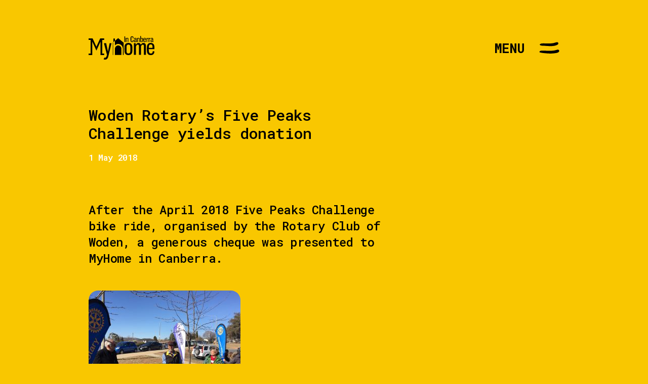

--- FILE ---
content_type: text/html; charset=UTF-8
request_url: https://myhomeincanberra.org.au/woden-rotarys-five-peaks-challenge-yields-donation/
body_size: 15337
content:
<!DOCTYPE html><html class="no-js" lang="en"><head><title>Woden Rotary&#039;s Five Peaks Challenge yields donation : MyHome in Canberra</title><meta http-equiv="X-UA-Compatible" content="IE=edge"><meta charset="UTF-8"><meta name="viewport" content="width=device-width, initial-scale=1, maximum-scale=1, user-scalable=0"><meta name='robots' content='index, follow, max-image-preview:large, max-snippet:-1, max-video-preview:-1' />
	<style>img:is([sizes="auto" i], [sizes^="auto," i]) { contain-intrinsic-size: 3000px 1500px }</style>
	
	<!-- This site is optimized with the Yoast SEO plugin v26.8 - https://yoast.com/product/yoast-seo-wordpress/ -->
	<link rel="canonical" href="https://myhomeincanberra.org.au/woden-rotarys-five-peaks-challenge-yields-donation/" />
	<meta property="og:locale" content="en_US" />
	<meta property="og:type" content="article" />
	<meta property="og:title" content="Woden Rotary&#039;s Five Peaks Challenge yields donation : MyHome in Canberra" />
	<meta property="og:description" content="After the April 2018 Five Peaks Challenge bike ride, organised by the Rotary Club of Woden, a generous cheque was presented to MyHome in..." />
	<meta property="og:url" content="https://myhomeincanberra.org.au/woden-rotarys-five-peaks-challenge-yields-donation/" />
	<meta property="og:site_name" content="MyHome in Canberra" />
	<meta property="article:published_time" content="2018-05-01T12:00:01+00:00" />
	<meta property="article:modified_time" content="2019-06-18T03:15:57+00:00" />
	<meta property="og:image" content="https://myhomeincanberra.org.au/wp-content/uploads/2019/06/IMG_3945-300x225.jpg" />
	<meta name="author" content="John Eyers" />
	<meta name="twitter:card" content="summary_large_image" />
	<meta name="twitter:label1" content="Written by" />
	<meta name="twitter:data1" content="John Eyers" />
	<script type="application/ld+json" class="yoast-schema-graph">{"@context":"https://schema.org","@graph":[{"@type":"Article","@id":"https://myhomeincanberra.org.au/woden-rotarys-five-peaks-challenge-yields-donation/#article","isPartOf":{"@id":"https://myhomeincanberra.org.au/woden-rotarys-five-peaks-challenge-yields-donation/"},"author":{"name":"John Eyers","@id":"https://myhomeincanberra.org.au/#/schema/person/e43686129dd9aa7fe84edf5c4ea28f11"},"headline":"Woden Rotary&#8217;s Five Peaks Challenge yields donation","datePublished":"2018-05-01T12:00:01+00:00","dateModified":"2019-06-18T03:15:57+00:00","mainEntityOfPage":{"@id":"https://myhomeincanberra.org.au/woden-rotarys-five-peaks-challenge-yields-donation/"},"wordCount":32,"image":{"@id":"https://myhomeincanberra.org.au/woden-rotarys-five-peaks-challenge-yields-donation/#primaryimage"},"thumbnailUrl":"https://myhomeincanberra.org.au/wp-content/uploads/2019/06/IMG_3945-300x225.jpg","inLanguage":"en-AU"},{"@type":"WebPage","@id":"https://myhomeincanberra.org.au/woden-rotarys-five-peaks-challenge-yields-donation/","url":"https://myhomeincanberra.org.au/woden-rotarys-five-peaks-challenge-yields-donation/","name":"Woden Rotary's Five Peaks Challenge yields donation : MyHome in Canberra","isPartOf":{"@id":"https://myhomeincanberra.org.au/#website"},"primaryImageOfPage":{"@id":"https://myhomeincanberra.org.au/woden-rotarys-five-peaks-challenge-yields-donation/#primaryimage"},"image":{"@id":"https://myhomeincanberra.org.au/woden-rotarys-five-peaks-challenge-yields-donation/#primaryimage"},"thumbnailUrl":"https://myhomeincanberra.org.au/wp-content/uploads/2019/06/IMG_3945-300x225.jpg","datePublished":"2018-05-01T12:00:01+00:00","dateModified":"2019-06-18T03:15:57+00:00","author":{"@id":"https://myhomeincanberra.org.au/#/schema/person/e43686129dd9aa7fe84edf5c4ea28f11"},"breadcrumb":{"@id":"https://myhomeincanberra.org.au/woden-rotarys-five-peaks-challenge-yields-donation/#breadcrumb"},"inLanguage":"en-AU","potentialAction":[{"@type":"ReadAction","target":["https://myhomeincanberra.org.au/woden-rotarys-five-peaks-challenge-yields-donation/"]}]},{"@type":"ImageObject","inLanguage":"en-AU","@id":"https://myhomeincanberra.org.au/woden-rotarys-five-peaks-challenge-yields-donation/#primaryimage","url":"https://myhomeincanberra.org.au/wp-content/uploads/2019/06/IMG_3945.jpg","contentUrl":"https://myhomeincanberra.org.au/wp-content/uploads/2019/06/IMG_3945.jpg","width":1632,"height":1224},{"@type":"BreadcrumbList","@id":"https://myhomeincanberra.org.au/woden-rotarys-five-peaks-challenge-yields-donation/#breadcrumb","itemListElement":[{"@type":"ListItem","position":1,"name":"Home","item":"https://myhomeincanberra.org.au/"},{"@type":"ListItem","position":2,"name":"News and events","item":"https://myhomeincanberra.org.au/news-and-events/"},{"@type":"ListItem","position":3,"name":"Woden Rotary&#8217;s Five Peaks Challenge yields donation"}]},{"@type":"WebSite","@id":"https://myhomeincanberra.org.au/#website","url":"https://myhomeincanberra.org.au/","name":"MyHome in Canberra","description":"secure housing for people with long-term mental illnesses","potentialAction":[{"@type":"SearchAction","target":{"@type":"EntryPoint","urlTemplate":"https://myhomeincanberra.org.au/?s={search_term_string}"},"query-input":{"@type":"PropertyValueSpecification","valueRequired":true,"valueName":"search_term_string"}}],"inLanguage":"en-AU"},{"@type":"Person","@id":"https://myhomeincanberra.org.au/#/schema/person/e43686129dd9aa7fe84edf5c4ea28f11","name":"John Eyers","image":{"@type":"ImageObject","inLanguage":"en-AU","@id":"https://myhomeincanberra.org.au/#/schema/person/image/","url":"https://secure.gravatar.com/avatar/62ed986844808a68078bb479d6c516c534705aa8a6b49f3fc745d5f8669eedd7?s=96&d=mm&r=g","contentUrl":"https://secure.gravatar.com/avatar/62ed986844808a68078bb479d6c516c534705aa8a6b49f3fc745d5f8669eedd7?s=96&d=mm&r=g","caption":"John Eyers"},"url":"https://myhomeincanberra.org.au/author/john/"}]}</script>
	<!-- / Yoast SEO plugin. -->


<link rel='dns-prefetch' href='//www.googletagmanager.com' />
		<!-- This site uses the Google Analytics by MonsterInsights plugin v9.11.1 - Using Analytics tracking - https://www.monsterinsights.com/ -->
							<script src="//www.googletagmanager.com/gtag/js?id=G-JTDS5SGZJB"  data-cfasync="false" data-wpfc-render="false" type="text/javascript" async></script>
			<script data-cfasync="false" data-wpfc-render="false" type="text/javascript">
				var mi_version = '9.11.1';
				var mi_track_user = true;
				var mi_no_track_reason = '';
								var MonsterInsightsDefaultLocations = {"page_location":"https:\/\/myhomeincanberra.org.au\/woden-rotarys-five-peaks-challenge-yields-donation\/","page_referrer":"https:\/\/myhomeincanberra.org.au\/author\/john\/page\/4\/"};
								if ( typeof MonsterInsightsPrivacyGuardFilter === 'function' ) {
					var MonsterInsightsLocations = (typeof MonsterInsightsExcludeQuery === 'object') ? MonsterInsightsPrivacyGuardFilter( MonsterInsightsExcludeQuery ) : MonsterInsightsPrivacyGuardFilter( MonsterInsightsDefaultLocations );
				} else {
					var MonsterInsightsLocations = (typeof MonsterInsightsExcludeQuery === 'object') ? MonsterInsightsExcludeQuery : MonsterInsightsDefaultLocations;
				}

								var disableStrs = [
										'ga-disable-G-JTDS5SGZJB',
									];

				/* Function to detect opted out users */
				function __gtagTrackerIsOptedOut() {
					for (var index = 0; index < disableStrs.length; index++) {
						if (document.cookie.indexOf(disableStrs[index] + '=true') > -1) {
							return true;
						}
					}

					return false;
				}

				/* Disable tracking if the opt-out cookie exists. */
				if (__gtagTrackerIsOptedOut()) {
					for (var index = 0; index < disableStrs.length; index++) {
						window[disableStrs[index]] = true;
					}
				}

				/* Opt-out function */
				function __gtagTrackerOptout() {
					for (var index = 0; index < disableStrs.length; index++) {
						document.cookie = disableStrs[index] + '=true; expires=Thu, 31 Dec 2099 23:59:59 UTC; path=/';
						window[disableStrs[index]] = true;
					}
				}

				if ('undefined' === typeof gaOptout) {
					function gaOptout() {
						__gtagTrackerOptout();
					}
				}
								window.dataLayer = window.dataLayer || [];

				window.MonsterInsightsDualTracker = {
					helpers: {},
					trackers: {},
				};
				if (mi_track_user) {
					function __gtagDataLayer() {
						dataLayer.push(arguments);
					}

					function __gtagTracker(type, name, parameters) {
						if (!parameters) {
							parameters = {};
						}

						if (parameters.send_to) {
							__gtagDataLayer.apply(null, arguments);
							return;
						}

						if (type === 'event') {
														parameters.send_to = monsterinsights_frontend.v4_id;
							var hookName = name;
							if (typeof parameters['event_category'] !== 'undefined') {
								hookName = parameters['event_category'] + ':' + name;
							}

							if (typeof MonsterInsightsDualTracker.trackers[hookName] !== 'undefined') {
								MonsterInsightsDualTracker.trackers[hookName](parameters);
							} else {
								__gtagDataLayer('event', name, parameters);
							}
							
						} else {
							__gtagDataLayer.apply(null, arguments);
						}
					}

					__gtagTracker('js', new Date());
					__gtagTracker('set', {
						'developer_id.dZGIzZG': true,
											});
					if ( MonsterInsightsLocations.page_location ) {
						__gtagTracker('set', MonsterInsightsLocations);
					}
										__gtagTracker('config', 'G-JTDS5SGZJB', {"forceSSL":"true","link_attribution":"true"} );
										window.gtag = __gtagTracker;										(function () {
						/* https://developers.google.com/analytics/devguides/collection/analyticsjs/ */
						/* ga and __gaTracker compatibility shim. */
						var noopfn = function () {
							return null;
						};
						var newtracker = function () {
							return new Tracker();
						};
						var Tracker = function () {
							return null;
						};
						var p = Tracker.prototype;
						p.get = noopfn;
						p.set = noopfn;
						p.send = function () {
							var args = Array.prototype.slice.call(arguments);
							args.unshift('send');
							__gaTracker.apply(null, args);
						};
						var __gaTracker = function () {
							var len = arguments.length;
							if (len === 0) {
								return;
							}
							var f = arguments[len - 1];
							if (typeof f !== 'object' || f === null || typeof f.hitCallback !== 'function') {
								if ('send' === arguments[0]) {
									var hitConverted, hitObject = false, action;
									if ('event' === arguments[1]) {
										if ('undefined' !== typeof arguments[3]) {
											hitObject = {
												'eventAction': arguments[3],
												'eventCategory': arguments[2],
												'eventLabel': arguments[4],
												'value': arguments[5] ? arguments[5] : 1,
											}
										}
									}
									if ('pageview' === arguments[1]) {
										if ('undefined' !== typeof arguments[2]) {
											hitObject = {
												'eventAction': 'page_view',
												'page_path': arguments[2],
											}
										}
									}
									if (typeof arguments[2] === 'object') {
										hitObject = arguments[2];
									}
									if (typeof arguments[5] === 'object') {
										Object.assign(hitObject, arguments[5]);
									}
									if ('undefined' !== typeof arguments[1].hitType) {
										hitObject = arguments[1];
										if ('pageview' === hitObject.hitType) {
											hitObject.eventAction = 'page_view';
										}
									}
									if (hitObject) {
										action = 'timing' === arguments[1].hitType ? 'timing_complete' : hitObject.eventAction;
										hitConverted = mapArgs(hitObject);
										__gtagTracker('event', action, hitConverted);
									}
								}
								return;
							}

							function mapArgs(args) {
								var arg, hit = {};
								var gaMap = {
									'eventCategory': 'event_category',
									'eventAction': 'event_action',
									'eventLabel': 'event_label',
									'eventValue': 'event_value',
									'nonInteraction': 'non_interaction',
									'timingCategory': 'event_category',
									'timingVar': 'name',
									'timingValue': 'value',
									'timingLabel': 'event_label',
									'page': 'page_path',
									'location': 'page_location',
									'title': 'page_title',
									'referrer' : 'page_referrer',
								};
								for (arg in args) {
																		if (!(!args.hasOwnProperty(arg) || !gaMap.hasOwnProperty(arg))) {
										hit[gaMap[arg]] = args[arg];
									} else {
										hit[arg] = args[arg];
									}
								}
								return hit;
							}

							try {
								f.hitCallback();
							} catch (ex) {
							}
						};
						__gaTracker.create = newtracker;
						__gaTracker.getByName = newtracker;
						__gaTracker.getAll = function () {
							return [];
						};
						__gaTracker.remove = noopfn;
						__gaTracker.loaded = true;
						window['__gaTracker'] = __gaTracker;
					})();
									} else {
										console.log("");
					(function () {
						function __gtagTracker() {
							return null;
						}

						window['__gtagTracker'] = __gtagTracker;
						window['gtag'] = __gtagTracker;
					})();
									}
			</script>
							<!-- / Google Analytics by MonsterInsights -->
		<script type="text/javascript">
/* <![CDATA[ */
window._wpemojiSettings = {"baseUrl":"https:\/\/s.w.org\/images\/core\/emoji\/16.0.1\/72x72\/","ext":".png","svgUrl":"https:\/\/s.w.org\/images\/core\/emoji\/16.0.1\/svg\/","svgExt":".svg","source":{"concatemoji":"https:\/\/myhomeincanberra.org.au\/wp-includes\/js\/wp-emoji-release.min.js?ver=6.8.3"}};
/*! This file is auto-generated */
!function(s,n){var o,i,e;function c(e){try{var t={supportTests:e,timestamp:(new Date).valueOf()};sessionStorage.setItem(o,JSON.stringify(t))}catch(e){}}function p(e,t,n){e.clearRect(0,0,e.canvas.width,e.canvas.height),e.fillText(t,0,0);var t=new Uint32Array(e.getImageData(0,0,e.canvas.width,e.canvas.height).data),a=(e.clearRect(0,0,e.canvas.width,e.canvas.height),e.fillText(n,0,0),new Uint32Array(e.getImageData(0,0,e.canvas.width,e.canvas.height).data));return t.every(function(e,t){return e===a[t]})}function u(e,t){e.clearRect(0,0,e.canvas.width,e.canvas.height),e.fillText(t,0,0);for(var n=e.getImageData(16,16,1,1),a=0;a<n.data.length;a++)if(0!==n.data[a])return!1;return!0}function f(e,t,n,a){switch(t){case"flag":return n(e,"\ud83c\udff3\ufe0f\u200d\u26a7\ufe0f","\ud83c\udff3\ufe0f\u200b\u26a7\ufe0f")?!1:!n(e,"\ud83c\udde8\ud83c\uddf6","\ud83c\udde8\u200b\ud83c\uddf6")&&!n(e,"\ud83c\udff4\udb40\udc67\udb40\udc62\udb40\udc65\udb40\udc6e\udb40\udc67\udb40\udc7f","\ud83c\udff4\u200b\udb40\udc67\u200b\udb40\udc62\u200b\udb40\udc65\u200b\udb40\udc6e\u200b\udb40\udc67\u200b\udb40\udc7f");case"emoji":return!a(e,"\ud83e\udedf")}return!1}function g(e,t,n,a){var r="undefined"!=typeof WorkerGlobalScope&&self instanceof WorkerGlobalScope?new OffscreenCanvas(300,150):s.createElement("canvas"),o=r.getContext("2d",{willReadFrequently:!0}),i=(o.textBaseline="top",o.font="600 32px Arial",{});return e.forEach(function(e){i[e]=t(o,e,n,a)}),i}function t(e){var t=s.createElement("script");t.src=e,t.defer=!0,s.head.appendChild(t)}"undefined"!=typeof Promise&&(o="wpEmojiSettingsSupports",i=["flag","emoji"],n.supports={everything:!0,everythingExceptFlag:!0},e=new Promise(function(e){s.addEventListener("DOMContentLoaded",e,{once:!0})}),new Promise(function(t){var n=function(){try{var e=JSON.parse(sessionStorage.getItem(o));if("object"==typeof e&&"number"==typeof e.timestamp&&(new Date).valueOf()<e.timestamp+604800&&"object"==typeof e.supportTests)return e.supportTests}catch(e){}return null}();if(!n){if("undefined"!=typeof Worker&&"undefined"!=typeof OffscreenCanvas&&"undefined"!=typeof URL&&URL.createObjectURL&&"undefined"!=typeof Blob)try{var e="postMessage("+g.toString()+"("+[JSON.stringify(i),f.toString(),p.toString(),u.toString()].join(",")+"));",a=new Blob([e],{type:"text/javascript"}),r=new Worker(URL.createObjectURL(a),{name:"wpTestEmojiSupports"});return void(r.onmessage=function(e){c(n=e.data),r.terminate(),t(n)})}catch(e){}c(n=g(i,f,p,u))}t(n)}).then(function(e){for(var t in e)n.supports[t]=e[t],n.supports.everything=n.supports.everything&&n.supports[t],"flag"!==t&&(n.supports.everythingExceptFlag=n.supports.everythingExceptFlag&&n.supports[t]);n.supports.everythingExceptFlag=n.supports.everythingExceptFlag&&!n.supports.flag,n.DOMReady=!1,n.readyCallback=function(){n.DOMReady=!0}}).then(function(){return e}).then(function(){var e;n.supports.everything||(n.readyCallback(),(e=n.source||{}).concatemoji?t(e.concatemoji):e.wpemoji&&e.twemoji&&(t(e.twemoji),t(e.wpemoji)))}))}((window,document),window._wpemojiSettings);
/* ]]> */
</script>
<style id='wp-emoji-styles-inline-css' type='text/css'>

	img.wp-smiley, img.emoji {
		display: inline !important;
		border: none !important;
		box-shadow: none !important;
		height: 1em !important;
		width: 1em !important;
		margin: 0 0.07em !important;
		vertical-align: -0.1em !important;
		background: none !important;
		padding: 0 !important;
	}
</style>
<link rel='stylesheet' id='wp-block-library-css' href='https://myhomeincanberra.org.au/wp-includes/css/dist/block-library/style.min.css?ver=6.8.3' type='text/css' media='all' />
<style id='classic-theme-styles-inline-css' type='text/css'>
/*! This file is auto-generated */
.wp-block-button__link{color:#fff;background-color:#32373c;border-radius:9999px;box-shadow:none;text-decoration:none;padding:calc(.667em + 2px) calc(1.333em + 2px);font-size:1.125em}.wp-block-file__button{background:#32373c;color:#fff;text-decoration:none}
</style>
<style id='global-styles-inline-css' type='text/css'>
:root{--wp--preset--aspect-ratio--square: 1;--wp--preset--aspect-ratio--4-3: 4/3;--wp--preset--aspect-ratio--3-4: 3/4;--wp--preset--aspect-ratio--3-2: 3/2;--wp--preset--aspect-ratio--2-3: 2/3;--wp--preset--aspect-ratio--16-9: 16/9;--wp--preset--aspect-ratio--9-16: 9/16;--wp--preset--color--black: #000000;--wp--preset--color--cyan-bluish-gray: #abb8c3;--wp--preset--color--white: #ffffff;--wp--preset--color--pale-pink: #f78da7;--wp--preset--color--vivid-red: #cf2e2e;--wp--preset--color--luminous-vivid-orange: #ff6900;--wp--preset--color--luminous-vivid-amber: #fcb900;--wp--preset--color--light-green-cyan: #7bdcb5;--wp--preset--color--vivid-green-cyan: #00d084;--wp--preset--color--pale-cyan-blue: #8ed1fc;--wp--preset--color--vivid-cyan-blue: #0693e3;--wp--preset--color--vivid-purple: #9b51e0;--wp--preset--gradient--vivid-cyan-blue-to-vivid-purple: linear-gradient(135deg,rgba(6,147,227,1) 0%,rgb(155,81,224) 100%);--wp--preset--gradient--light-green-cyan-to-vivid-green-cyan: linear-gradient(135deg,rgb(122,220,180) 0%,rgb(0,208,130) 100%);--wp--preset--gradient--luminous-vivid-amber-to-luminous-vivid-orange: linear-gradient(135deg,rgba(252,185,0,1) 0%,rgba(255,105,0,1) 100%);--wp--preset--gradient--luminous-vivid-orange-to-vivid-red: linear-gradient(135deg,rgba(255,105,0,1) 0%,rgb(207,46,46) 100%);--wp--preset--gradient--very-light-gray-to-cyan-bluish-gray: linear-gradient(135deg,rgb(238,238,238) 0%,rgb(169,184,195) 100%);--wp--preset--gradient--cool-to-warm-spectrum: linear-gradient(135deg,rgb(74,234,220) 0%,rgb(151,120,209) 20%,rgb(207,42,186) 40%,rgb(238,44,130) 60%,rgb(251,105,98) 80%,rgb(254,248,76) 100%);--wp--preset--gradient--blush-light-purple: linear-gradient(135deg,rgb(255,206,236) 0%,rgb(152,150,240) 100%);--wp--preset--gradient--blush-bordeaux: linear-gradient(135deg,rgb(254,205,165) 0%,rgb(254,45,45) 50%,rgb(107,0,62) 100%);--wp--preset--gradient--luminous-dusk: linear-gradient(135deg,rgb(255,203,112) 0%,rgb(199,81,192) 50%,rgb(65,88,208) 100%);--wp--preset--gradient--pale-ocean: linear-gradient(135deg,rgb(255,245,203) 0%,rgb(182,227,212) 50%,rgb(51,167,181) 100%);--wp--preset--gradient--electric-grass: linear-gradient(135deg,rgb(202,248,128) 0%,rgb(113,206,126) 100%);--wp--preset--gradient--midnight: linear-gradient(135deg,rgb(2,3,129) 0%,rgb(40,116,252) 100%);--wp--preset--font-size--small: 13px;--wp--preset--font-size--medium: 20px;--wp--preset--font-size--large: 36px;--wp--preset--font-size--x-large: 42px;--wp--preset--spacing--20: 0.44rem;--wp--preset--spacing--30: 0.67rem;--wp--preset--spacing--40: 1rem;--wp--preset--spacing--50: 1.5rem;--wp--preset--spacing--60: 2.25rem;--wp--preset--spacing--70: 3.38rem;--wp--preset--spacing--80: 5.06rem;--wp--preset--shadow--natural: 6px 6px 9px rgba(0, 0, 0, 0.2);--wp--preset--shadow--deep: 12px 12px 50px rgba(0, 0, 0, 0.4);--wp--preset--shadow--sharp: 6px 6px 0px rgba(0, 0, 0, 0.2);--wp--preset--shadow--outlined: 6px 6px 0px -3px rgba(255, 255, 255, 1), 6px 6px rgba(0, 0, 0, 1);--wp--preset--shadow--crisp: 6px 6px 0px rgba(0, 0, 0, 1);}:where(.is-layout-flex){gap: 0.5em;}:where(.is-layout-grid){gap: 0.5em;}body .is-layout-flex{display: flex;}.is-layout-flex{flex-wrap: wrap;align-items: center;}.is-layout-flex > :is(*, div){margin: 0;}body .is-layout-grid{display: grid;}.is-layout-grid > :is(*, div){margin: 0;}:where(.wp-block-columns.is-layout-flex){gap: 2em;}:where(.wp-block-columns.is-layout-grid){gap: 2em;}:where(.wp-block-post-template.is-layout-flex){gap: 1.25em;}:where(.wp-block-post-template.is-layout-grid){gap: 1.25em;}.has-black-color{color: var(--wp--preset--color--black) !important;}.has-cyan-bluish-gray-color{color: var(--wp--preset--color--cyan-bluish-gray) !important;}.has-white-color{color: var(--wp--preset--color--white) !important;}.has-pale-pink-color{color: var(--wp--preset--color--pale-pink) !important;}.has-vivid-red-color{color: var(--wp--preset--color--vivid-red) !important;}.has-luminous-vivid-orange-color{color: var(--wp--preset--color--luminous-vivid-orange) !important;}.has-luminous-vivid-amber-color{color: var(--wp--preset--color--luminous-vivid-amber) !important;}.has-light-green-cyan-color{color: var(--wp--preset--color--light-green-cyan) !important;}.has-vivid-green-cyan-color{color: var(--wp--preset--color--vivid-green-cyan) !important;}.has-pale-cyan-blue-color{color: var(--wp--preset--color--pale-cyan-blue) !important;}.has-vivid-cyan-blue-color{color: var(--wp--preset--color--vivid-cyan-blue) !important;}.has-vivid-purple-color{color: var(--wp--preset--color--vivid-purple) !important;}.has-black-background-color{background-color: var(--wp--preset--color--black) !important;}.has-cyan-bluish-gray-background-color{background-color: var(--wp--preset--color--cyan-bluish-gray) !important;}.has-white-background-color{background-color: var(--wp--preset--color--white) !important;}.has-pale-pink-background-color{background-color: var(--wp--preset--color--pale-pink) !important;}.has-vivid-red-background-color{background-color: var(--wp--preset--color--vivid-red) !important;}.has-luminous-vivid-orange-background-color{background-color: var(--wp--preset--color--luminous-vivid-orange) !important;}.has-luminous-vivid-amber-background-color{background-color: var(--wp--preset--color--luminous-vivid-amber) !important;}.has-light-green-cyan-background-color{background-color: var(--wp--preset--color--light-green-cyan) !important;}.has-vivid-green-cyan-background-color{background-color: var(--wp--preset--color--vivid-green-cyan) !important;}.has-pale-cyan-blue-background-color{background-color: var(--wp--preset--color--pale-cyan-blue) !important;}.has-vivid-cyan-blue-background-color{background-color: var(--wp--preset--color--vivid-cyan-blue) !important;}.has-vivid-purple-background-color{background-color: var(--wp--preset--color--vivid-purple) !important;}.has-black-border-color{border-color: var(--wp--preset--color--black) !important;}.has-cyan-bluish-gray-border-color{border-color: var(--wp--preset--color--cyan-bluish-gray) !important;}.has-white-border-color{border-color: var(--wp--preset--color--white) !important;}.has-pale-pink-border-color{border-color: var(--wp--preset--color--pale-pink) !important;}.has-vivid-red-border-color{border-color: var(--wp--preset--color--vivid-red) !important;}.has-luminous-vivid-orange-border-color{border-color: var(--wp--preset--color--luminous-vivid-orange) !important;}.has-luminous-vivid-amber-border-color{border-color: var(--wp--preset--color--luminous-vivid-amber) !important;}.has-light-green-cyan-border-color{border-color: var(--wp--preset--color--light-green-cyan) !important;}.has-vivid-green-cyan-border-color{border-color: var(--wp--preset--color--vivid-green-cyan) !important;}.has-pale-cyan-blue-border-color{border-color: var(--wp--preset--color--pale-cyan-blue) !important;}.has-vivid-cyan-blue-border-color{border-color: var(--wp--preset--color--vivid-cyan-blue) !important;}.has-vivid-purple-border-color{border-color: var(--wp--preset--color--vivid-purple) !important;}.has-vivid-cyan-blue-to-vivid-purple-gradient-background{background: var(--wp--preset--gradient--vivid-cyan-blue-to-vivid-purple) !important;}.has-light-green-cyan-to-vivid-green-cyan-gradient-background{background: var(--wp--preset--gradient--light-green-cyan-to-vivid-green-cyan) !important;}.has-luminous-vivid-amber-to-luminous-vivid-orange-gradient-background{background: var(--wp--preset--gradient--luminous-vivid-amber-to-luminous-vivid-orange) !important;}.has-luminous-vivid-orange-to-vivid-red-gradient-background{background: var(--wp--preset--gradient--luminous-vivid-orange-to-vivid-red) !important;}.has-very-light-gray-to-cyan-bluish-gray-gradient-background{background: var(--wp--preset--gradient--very-light-gray-to-cyan-bluish-gray) !important;}.has-cool-to-warm-spectrum-gradient-background{background: var(--wp--preset--gradient--cool-to-warm-spectrum) !important;}.has-blush-light-purple-gradient-background{background: var(--wp--preset--gradient--blush-light-purple) !important;}.has-blush-bordeaux-gradient-background{background: var(--wp--preset--gradient--blush-bordeaux) !important;}.has-luminous-dusk-gradient-background{background: var(--wp--preset--gradient--luminous-dusk) !important;}.has-pale-ocean-gradient-background{background: var(--wp--preset--gradient--pale-ocean) !important;}.has-electric-grass-gradient-background{background: var(--wp--preset--gradient--electric-grass) !important;}.has-midnight-gradient-background{background: var(--wp--preset--gradient--midnight) !important;}.has-small-font-size{font-size: var(--wp--preset--font-size--small) !important;}.has-medium-font-size{font-size: var(--wp--preset--font-size--medium) !important;}.has-large-font-size{font-size: var(--wp--preset--font-size--large) !important;}.has-x-large-font-size{font-size: var(--wp--preset--font-size--x-large) !important;}
:where(.wp-block-post-template.is-layout-flex){gap: 1.25em;}:where(.wp-block-post-template.is-layout-grid){gap: 1.25em;}
:where(.wp-block-columns.is-layout-flex){gap: 2em;}:where(.wp-block-columns.is-layout-grid){gap: 2em;}
:root :where(.wp-block-pullquote){font-size: 1.5em;line-height: 1.6;}
</style>
<link rel='stylesheet' id='contact-form-7-css' href='https://myhomeincanberra.org.au/wp-content/plugins/contact-form-7/includes/css/styles.css?ver=6.1.4' type='text/css' media='all' />
<link rel='stylesheet' id='wp-components-css' href='https://myhomeincanberra.org.au/wp-includes/css/dist/components/style.min.css?ver=6.8.3' type='text/css' media='all' />
<link rel='stylesheet' id='godaddy-styles-css' href='https://myhomeincanberra.org.au/wp-content/mu-plugins/vendor/wpex/godaddy-launch/includes/Dependencies/GoDaddy/Styles/build/latest.css?ver=2.0.2' type='text/css' media='all' />
<link rel='stylesheet' id='swell-templates-css' href='https://myhomeincanberra.org.au/wp-content/themes/web-myhome-2019/lib/assets/css/templates.css?ver=1.0' type='text/css' media='screen' />
<link rel='stylesheet' id='reset-css' href='https://myhomeincanberra.org.au/wp-content/themes/web-myhome-2019/lib/assets/vendor/reset.min.css?ver=1.0' type='text/css' media='screen' />
<link rel='stylesheet' id='google-fonts-css' href='https://fonts.googleapis.com/css?family=Roboto+Mono%3A500%2C700&#038;ver=6.8.3' type='text/css' media='all' />
<link rel='stylesheet' id='swell-controls-css' href='https://myhomeincanberra.org.au/wp-content/themes/web-myhome-2019/lib/assets/css/controls.css?ver=1.0' type='text/css' media='screen' />
<link rel='stylesheet' id='swiper-css' href='https://myhomeincanberra.org.au/wp-content/themes/web-myhome-2019/assets/css/swiper.min.css?ver=4.0.3' type='text/css' media='all' />
<link rel='stylesheet' id='MyHome-css' href='https://myhomeincanberra.org.au/wp-content/themes/web-myhome-2019/style.css?ver=1574208177' type='text/css' media='all' />
<script type="text/javascript" src="https://myhomeincanberra.org.au/wp-content/plugins/google-analytics-for-wordpress/assets/js/frontend-gtag.min.js?ver=9.11.1" id="monsterinsights-frontend-script-js" async="async" data-wp-strategy="async"></script>
<script data-cfasync="false" data-wpfc-render="false" type="text/javascript" id='monsterinsights-frontend-script-js-extra'>/* <![CDATA[ */
var monsterinsights_frontend = {"js_events_tracking":"true","download_extensions":"doc,pdf,ppt,zip,xls,docx,pptx,xlsx","inbound_paths":"[{\"path\":\"\\\/go\\\/\",\"label\":\"affiliate\"},{\"path\":\"\\\/recommend\\\/\",\"label\":\"affiliate\"}]","home_url":"https:\/\/myhomeincanberra.org.au","hash_tracking":"false","v4_id":"G-JTDS5SGZJB"};/* ]]> */
</script>
<script type="text/javascript" src="https://myhomeincanberra.org.au/wp-includes/js/jquery/jquery.min.js?ver=3.7.1" id="jquery-core-js"></script>
<script type="text/javascript" src="https://myhomeincanberra.org.au/wp-includes/js/jquery/jquery-migrate.min.js?ver=3.4.1" id="jquery-migrate-js"></script>
<script type="text/javascript" src="https://myhomeincanberra.org.au/wp-content/themes/web-myhome-2019/lib/assets/vendor/modernizr.min.js?ver=2.6.2" id="modernizr-js"></script>
<script type="text/javascript" src="https://myhomeincanberra.org.au/wp-content/themes/web-myhome-2019/lib/assets/js/easings.min.js?ver=1" id="swell-easings-js"></script>

<!-- Google tag (gtag.js) snippet added by Site Kit -->
<!-- Google Analytics snippet added by Site Kit -->
<script type="text/javascript" src="https://www.googletagmanager.com/gtag/js?id=GT-M6X3VKL" id="google_gtagjs-js" async></script>
<script type="text/javascript" id="google_gtagjs-js-after">
/* <![CDATA[ */
window.dataLayer = window.dataLayer || [];function gtag(){dataLayer.push(arguments);}
gtag("set","linker",{"domains":["myhomeincanberra.org.au"]});
gtag("js", new Date());
gtag("set", "developer_id.dZTNiMT", true);
gtag("config", "GT-M6X3VKL");
/* ]]> */
</script>
<link rel="https://api.w.org/" href="https://myhomeincanberra.org.au/wp-json/" /><link rel="alternate" title="JSON" type="application/json" href="https://myhomeincanberra.org.au/wp-json/wp/v2/posts/267" /><link rel="EditURI" type="application/rsd+xml" title="RSD" href="https://myhomeincanberra.org.au/xmlrpc.php?rsd" />
<meta name="generator" content="WordPress 6.8.3" />
<link rel='shortlink' href='https://myhomeincanberra.org.au/?p=267' />
<link rel="alternate" title="oEmbed (JSON)" type="application/json+oembed" href="https://myhomeincanberra.org.au/wp-json/oembed/1.0/embed?url=https%3A%2F%2Fmyhomeincanberra.org.au%2Fwoden-rotarys-five-peaks-challenge-yields-donation%2F" />
<link rel="alternate" title="oEmbed (XML)" type="text/xml+oembed" href="https://myhomeincanberra.org.au/wp-json/oembed/1.0/embed?url=https%3A%2F%2Fmyhomeincanberra.org.au%2Fwoden-rotarys-five-peaks-challenge-yields-donation%2F&#038;format=xml" />
<meta name="generator" content="Site Kit by Google 1.170.0" /><link rel="icon" href="https://myhomeincanberra.org.au/wp-content/uploads/2019/10/cropped-logo-favi-2-32x32.png" sizes="32x32" />
<link rel="icon" href="https://myhomeincanberra.org.au/wp-content/uploads/2019/10/cropped-logo-favi-2-192x192.png" sizes="192x192" />
<link rel="apple-touch-icon" href="https://myhomeincanberra.org.au/wp-content/uploads/2019/10/cropped-logo-favi-2-180x180.png" />
<meta name="msapplication-TileImage" content="https://myhomeincanberra.org.au/wp-content/uploads/2019/10/cropped-logo-favi-2-270x270.png" />
		<style type="text/css" id="wp-custom-css">
			.grecaptcha-badge {
	display: none !important;
}		</style>
		</head><body data-rsssl=1 class="wp-singular post-template-default single single-post postid-267 single-format-standard wp-theme-web-myhome-2019 ajax-loading en-AU"><!--[if lte IE 9]><p class="browsehappy">You are using a very <strong>ancient</strong> web browser. Please <a href="http://browsehappy.com/">upgrade your browser</a> to view this and other modern websites.</p><![endif]-->
<header id="header">
	<div class="container">
		<div class="row align-items-center">
			<div class="col-auto">
				<span id="site-title"><a href="https://myhomeincanberra.org.au/" rel="home"><svg version="1.1" baseProfile="tiny" class="logo" xmlns="http://www.w3.org/2000/svg" xmlns:xlink="http://www.w3.org/1999/xlink"
	 x="0px" y="0px" viewBox="0 0 362.3 130.3" xml:space="preserve">
<path fill="#0B0B0B" d="M126.1,40h-10.4l-9,46.8L96.7,40H84.4l16.7,63.9c-1.4,6.2-2.9,10.4-4.8,12.8c-1.9,2.4-3.6,3.5-5.3,3.5
	c-0.6,0-1.2-0.1-1.8-0.3c-0.6-0.2-1.2-0.6-1.7-0.9l-4.7,9.4c1.3,0.8,2.5,1.3,3.8,1.6c1.3,0.3,2.8,0.4,4.4,0.4c3,0,5.5-0.5,7.6-1.7
	c2-1.1,3.8-2.6,5.1-4.5c1.4-1.9,2.5-4.1,3.4-6.7c0.9-2.6,1.7-5.3,2.4-8.3l16.6-68.5V40z"/>
<path fill="#0B0B0B" d="M219.3,38.9c5.5,0,9.7,0.9,12.6,2.7c3,1.8,5.1,4.3,6.5,7.3c1.4,3.1,2.2,6.7,2.4,10.7
	c0.2,4.1,0.4,8.3,0.4,12.7c0,4.4-0.1,8.6-0.4,12.6c-0.2,4-1.1,7.5-2.4,10.5c-1.4,3-3.6,5.5-6.5,7.3c-3,1.8-7.2,2.7-12.6,2.7
	c-5.4,0-9.6-0.9-12.6-2.7c-2.9-1.8-5.1-4.2-6.5-7.3c-1.4-3-2.2-6.6-2.4-10.5c-0.2-4-0.3-8.2-0.3-12.6c0-4.4,0.1-8.7,0.3-12.7
	c0.2-4.1,1.1-7.6,2.4-10.7c1.4-3.1,3.6-5.5,6.5-7.3C209.7,39.8,213.9,38.9,219.3,38.9z M219.3,47.9c-2.6,0-4.6,0.5-6,1.4
	c-1.4,0.9-2.5,2.4-3.2,4.4c-0.7,2-1.1,4.6-1.2,7.6c-0.1,3.1-0.2,6.8-0.2,11c0,4.3,0.1,7.9,0.2,11c0.1,3,0.5,5.6,1.2,7.6
	c0.7,2,1.8,3.5,3.2,4.4c1.4,0.9,3.4,1.4,6,1.4c2.6,0,4.6-0.5,6.1-1.4c1.4-0.9,2.5-2.4,3.2-4.4c0.7-2,1.1-4.6,1.2-7.6
	c0.1-3,0.2-6.7,0.2-11c0-4.3-0.1-7.9-0.2-11c-0.1-3.1-0.5-5.6-1.2-7.6c-0.7-2-1.8-3.5-3.2-4.4C223.9,48.4,221.9,47.9,219.3,47.9z"/>
<path fill="#0B0B0B" d="M288.3,104.3h-11V55.5c0-5.1-2.4-7.6-7.1-7.6c-1.8,0-3.5,0.7-4.9,2.2c-1.5,1.5-3,4.1-4.7,7.9v46.3h-11.1V40
	h9.4c0.2,1.4,0.4,2.9,0.6,4.5c0.2,1.6,0.4,3.2,0.5,4.9c1.8-3.4,3.8-6,6-7.8c2.2-1.8,5-2.7,8.3-2.7c4,0,7.1,1,9.1,2.9
	c2,1.9,3.4,4.3,4.1,7c1.8-3.2,3.8-5.7,5.9-7.4c2.1-1.7,4.9-2.5,8.2-2.5c2.9,0,5.2,0.5,7,1.4c1.8,1,3.3,2.2,4.3,3.9
	c1.1,1.6,1.8,3.5,2.2,5.5c0.4,2.1,0.6,4.2,0.6,6.4v48.2h-11v-47c0-3-0.5-5.3-1.5-6.9c-1-1.6-2.9-2.4-5.6-2.4c-1.8,0-3.4,0.7-4.7,2.1
	c-1.3,1.4-2.8,3.9-4.4,7.4V104.3z"/>
<path fill="#0B0B0B" d="M341.6,38.9c5.1,0,9,0.9,11.8,2.6c2.8,1.7,4.9,4,6.2,6.8c1.3,2.8,2.1,5.8,2.4,9.2c0.2,3.4,0.4,6.8,0.4,10.1
	v5h-31.2c0,3.2,0.1,6.3,0.3,9.2c0.2,2.9,0.7,5.5,1.4,7.8c0.8,2.3,1.9,4,3.4,5.3c1.5,1.3,3.7,2,6.5,2c3.9,0,6.5-1.1,7.9-3.4
	c1.4-2.3,2.3-5.4,2.7-9.4l9,1.3c-0.4,3.3-1,6.2-1.9,8.8c-0.9,2.5-2.1,4.6-3.6,6.3c-1.5,1.7-3.5,3-5.9,3.9c-2.4,0.9-5.3,1.3-8.8,1.3
	c-5.1,0-9.1-0.9-12-2.8c-2.8-1.9-5-4.3-6.4-7.4c-1.4-3.1-2.3-6.6-2.6-10.6c-0.3-4-0.5-8.1-0.5-12.4c0-4.6,0.2-8.9,0.5-13
	c0.3-4.1,1.2-7.7,2.5-10.7c1.4-3,3.5-5.4,6.3-7.2C332.7,39.8,336.6,38.9,341.6,38.9z M341.7,46.8c-2.4,0-4.2,0.5-5.5,1.4
	c-1.3,0.9-2.3,2.2-3,3.9c-0.7,1.7-1.2,3.6-1.4,6c-0.2,2.3-0.3,4.9-0.4,7.8h20.5v-4.7c0-2-0.1-3.8-0.4-5.6c-0.3-1.7-0.8-3.3-1.5-4.6
	c-0.7-1.3-1.7-2.3-3.1-3.1C345.6,47.2,343.8,46.8,341.7,46.8z"/>
<g>
	<path fill="#0B0B0B" d="M86,22v-8.6h-22L43,59.4L22,13.4H0V22h10.8v75H0v8.6h20.2V92.2c0-0.1,0.1-0.3,0.1-0.4V31.5h0.3L43,80.9
		l22.4-49.3h0.3V97h-0.3v8.6H86V97H75.3V22H86z"/>
</g>
<g>
	<path fill="#0B0B0B" d="M201.2,2.5v31.1h-4.1V2.5H201.2z"/>
	<path fill="#0B0B0B" d="M207.9,11.6c0,0.3,0.1,0.6,0.1,0.9c0,0.3,0.1,0.7,0.1,1c0,0.3,0,0.6,0,0.7c0.7-1.2,1.5-2.1,2.4-2.7
		c0.9-0.6,2.1-1,3.6-1c1,0,1.8,0.2,2.5,0.5c0.6,0.3,1.1,0.8,1.5,1.4c0.4,0.6,0.6,1.2,0.8,1.9c0.1,0.7,0.2,1.5,0.2,2.3v17h-3.9V16.4
		c0-0.8-0.2-1.5-0.7-2c-0.4-0.5-1.1-0.7-2-0.7c-1,0-1.8,0.3-2.4,0.8c-0.6,0.6-1.2,1.5-1.8,2.7v16.3h-3.9V10.9h3.3
		C207.9,11.1,207.9,11.3,207.9,11.6z"/>
	<path fill="#0B0B0B" d="M239.2,5.2c-0.9,0-1.6,0.2-2.2,0.7c-0.5,0.5-0.9,1.2-1.2,2.3c-0.3,1-0.4,2.4-0.5,4
		c-0.1,1.6-0.1,3.6-0.1,5.9c0,2.3,0,4.3,0.1,5.9c0.1,1.6,0.2,2.9,0.5,4c0.3,1,0.6,1.8,1.2,2.2c0.5,0.5,1.2,0.7,2.2,0.7
		c0.9,0,1.6-0.1,2.1-0.4c0.5-0.3,0.9-0.7,1.1-1.4c0.2-0.6,0.4-1.5,0.4-2.5c0.1-1,0.1-2.3,0.2-3.8l4.1,0.3c-0.1,1.9-0.3,3.5-0.4,4.9
		c-0.2,1.4-0.5,2.5-1,3.4c-0.5,0.9-1.3,1.6-2.3,2c-1,0.4-2.4,0.7-4.3,0.7c-2,0-3.6-0.3-4.7-1c-1.1-0.7-1.9-1.7-2.5-3
		c-0.5-1.3-0.8-3-1-5c-0.1-2-0.2-4.3-0.2-7c0-2.6,0.1-5,0.2-7c0.1-2,0.4-3.7,1-5c0.5-1.4,1.4-2.4,2.5-3.1c1.1-0.7,2.7-1,4.7-1
		c1.9,0,3.3,0.2,4.4,0.6c1,0.4,1.8,1,2.3,1.9c0.5,0.9,0.8,2,1,3.4c0.1,1.4,0.2,3.1,0.3,5.1l-4,0.5c-0.1-1.7-0.1-3.1-0.2-4.2
		c-0.1-1.1-0.2-1.9-0.5-2.5c-0.3-0.6-0.6-1-1.1-1.2C240.8,5.3,240.1,5.2,239.2,5.2z"/>
	<path fill="#0B0B0B" d="M256.2,10.6c1.4,0,2.6,0.2,3.5,0.5c0.9,0.3,1.6,0.8,2.1,1.5c0.5,0.7,0.8,1.5,1,2.5c0.2,1,0.2,2.2,0.2,3.5
		v10.6c0,0.8,0.2,1.3,0.5,1.5c0.3,0.2,0.7,0.3,1.1,0.3l-0.3,2.6c-1.4,0-2.4-0.2-3.1-0.7c-0.6-0.5-1-1.1-1.2-1.8
		c-0.5,0.9-1.2,1.6-2,2.2c-0.8,0.5-2,0.8-3.6,0.8c-1,0-1.8-0.2-2.5-0.5c-0.6-0.4-1.2-0.8-1.5-1.4c-0.4-0.6-0.7-1.2-0.8-2
		c-0.2-0.7-0.2-1.5-0.2-2.3c0-1.5,0.1-2.7,0.3-3.7c0.2-1,0.7-1.8,1.4-2.5c0.7-0.6,1.7-1.1,3-1.3c1.3-0.3,3-0.4,5.2-0.4v-1.7
		c0-0.8,0-1.5-0.1-2c-0.1-0.6-0.2-1-0.4-1.4c-0.2-0.4-0.5-0.6-0.9-0.8c-0.4-0.2-0.9-0.3-1.6-0.3c-1.1,0-1.9,0.3-2.3,0.9
		c-0.4,0.6-0.6,1.6-0.7,3l-3.3-0.3c0.1-1.2,0.2-2.2,0.4-3c0.2-0.9,0.5-1.6,0.9-2.1c0.4-0.6,1-1,1.8-1.3
		C253.9,10.7,254.9,10.6,256.2,10.6z M259.2,22.2c-1.3,0.1-2.4,0.2-3.2,0.4c-0.8,0.2-1.4,0.4-1.8,0.8c-0.4,0.4-0.7,0.9-0.8,1.6
		c-0.1,0.7-0.2,1.6-0.2,2.7c0,1.1,0.2,2,0.5,2.6c0.3,0.6,0.9,0.9,1.8,0.9c1.1,0,1.9-0.3,2.6-1c0.6-0.7,1.1-1.7,1.3-3V22.2z"/>
	<path fill="#0B0B0B" d="M269.7,11.6c0,0.3,0.1,0.6,0.1,0.9c0,0.3,0.1,0.7,0.1,1c0,0.3,0,0.6,0,0.7c0.7-1.2,1.5-2.1,2.4-2.7
		c0.9-0.6,2.1-1,3.6-1c1,0,1.8,0.2,2.5,0.5c0.6,0.3,1.1,0.8,1.5,1.4c0.4,0.6,0.6,1.2,0.8,1.9c0.1,0.7,0.2,1.5,0.2,2.3v17h-3.9V16.4
		c0-0.8-0.2-1.5-0.7-2c-0.4-0.5-1.1-0.7-2-0.7c-1,0-1.8,0.3-2.4,0.8c-0.6,0.6-1.2,1.5-1.8,2.7v16.3h-3.9V10.9h3.3
		C269.7,11.1,269.7,11.3,269.7,11.6z"/>
	<path fill="#0B0B0B" d="M288.3,13.5c0.2-0.3,0.5-0.7,0.8-1c0.3-0.4,0.7-0.7,1.1-1c0.4-0.3,1-0.5,1.6-0.7c0.6-0.2,1.3-0.3,2.1-0.3
		c1.2,0,2.1,0.3,2.7,0.8c0.6,0.5,1.1,1.3,1.4,2.3c0.3,1,0.5,2.3,0.6,3.7c0.1,1.5,0.1,3.1,0.1,5c0,1.5,0,3-0.1,4.4
		c-0.1,1.4-0.3,2.6-0.7,3.7c-0.4,1.1-1,1.9-1.8,2.6c-0.8,0.6-2,1-3.5,1c-1.5,0-2.6-0.3-3.4-0.9c-0.8-0.6-1.5-1.4-2.1-2.5
		c0,0.1,0,0.3,0,0.6c0,0.3-0.1,0.5-0.1,0.8c-0.1,0.3-0.1,0.6-0.2,0.9c-0.1,0.3-0.2,0.5-0.3,0.6h-2.1V0.7l4-0.7V13.5z M292.1,13.7
		c-1,0-1.8,0.3-2.5,0.9c-0.7,0.6-1.2,1.3-1.5,2.2v11.5c0.3,0.8,0.8,1.5,1.4,2c0.6,0.5,1.3,0.7,2,0.7c0.8,0,1.3-0.2,1.8-0.5
		c0.4-0.3,0.8-0.8,1-1.5c0.2-0.7,0.4-1.5,0.4-2.6c0.1-1.1,0.1-2.4,0.1-4c0-1.6,0-3-0.1-4.1c0-1.1-0.1-2-0.3-2.7
		c-0.2-0.7-0.4-1.1-0.8-1.4C293.2,13.8,292.7,13.7,292.1,13.7z"/>
	<path fill="#0B0B0B" d="M308.5,10.6c1.8,0,3.2,0.3,4.1,0.9c1,0.6,1.7,1.4,2.2,2.4c0.5,1,0.8,2.1,0.8,3.2c0.1,1.2,0.1,2.4,0.1,3.5
		v1.8h-11c0,1.1,0,2.2,0.1,3.2c0.1,1,0.2,1.9,0.5,2.7c0.3,0.8,0.7,1.4,1.2,1.9c0.5,0.5,1.3,0.7,2.3,0.7c1.4,0,2.3-0.4,2.8-1.2
		c0.5-0.8,0.8-1.9,0.9-3.3l3.2,0.5c-0.1,1.2-0.4,2.2-0.7,3.1c-0.3,0.9-0.7,1.6-1.3,2.2c-0.5,0.6-1.2,1-2.1,1.4
		c-0.8,0.3-1.9,0.5-3.1,0.5c-1.8,0-3.2-0.3-4.2-1c-1-0.7-1.8-1.5-2.3-2.6c-0.5-1.1-0.8-2.3-0.9-3.7c-0.1-1.4-0.2-2.9-0.2-4.4
		c0-1.6,0.1-3.1,0.2-4.6c0.1-1.4,0.4-2.7,0.9-3.8c0.5-1.1,1.2-1.9,2.2-2.5C305.4,10.9,306.7,10.6,308.5,10.6z M308.5,13.3
		c-0.8,0-1.5,0.2-1.9,0.5c-0.5,0.3-0.8,0.8-1.1,1.4c-0.3,0.6-0.4,1.3-0.5,2.1c-0.1,0.8-0.1,1.7-0.1,2.7h7.2v-1.7c0-0.7,0-1.3-0.1-2
		c-0.1-0.6-0.3-1.1-0.5-1.6c-0.2-0.5-0.6-0.8-1.1-1.1C309.9,13.5,309.3,13.3,308.5,13.3z"/>
	<path fill="#0B0B0B" d="M321.8,10.9c0.2,1.2,0.3,2.4,0.3,3.7c0.6-1.2,1.4-2.1,2.5-2.7c1.1-0.7,2.4-1,3.9-1l-0.3,3.9
		c-1,0-1.8,0.1-2.4,0.3c-0.6,0.2-1.2,0.5-1.6,0.9c-0.4,0.4-0.8,0.9-1,1.4c-0.2,0.6-0.4,1.2-0.5,2v14.1h-3.9V10.9H321.8z"/>
	<path fill="#0B0B0B" d="M333.4,10.9c0.2,1.2,0.3,2.4,0.3,3.7c0.6-1.2,1.4-2.1,2.5-2.7c1.1-0.7,2.4-1,3.9-1l-0.3,3.9
		c-1,0-1.8,0.1-2.4,0.3c-0.6,0.2-1.2,0.5-1.6,0.9c-0.4,0.4-0.8,0.9-1,1.4c-0.2,0.6-0.4,1.2-0.5,2v14.1h-3.9V10.9H333.4z"/>
	<path fill="#0B0B0B" d="M348.3,10.6c1.4,0,2.6,0.2,3.5,0.5c0.9,0.3,1.6,0.8,2.1,1.5c0.5,0.7,0.8,1.5,1,2.5c0.2,1,0.2,2.2,0.2,3.5
		v10.6c0,0.8,0.2,1.3,0.5,1.5c0.3,0.2,0.7,0.3,1.1,0.3l-0.3,2.6c-1.4,0-2.5-0.2-3.1-0.7c-0.6-0.5-1-1.1-1.2-1.8
		c-0.5,0.9-1.2,1.6-2,2.2c-0.8,0.5-2,0.8-3.6,0.8c-1,0-1.8-0.2-2.5-0.5c-0.6-0.4-1.2-0.8-1.5-1.4c-0.4-0.6-0.7-1.2-0.8-2
		c-0.2-0.7-0.2-1.5-0.2-2.3c0-1.5,0.1-2.7,0.3-3.7c0.2-1,0.7-1.8,1.4-2.5c0.7-0.6,1.7-1.1,3-1.3c1.3-0.3,3-0.4,5.2-0.4v-1.7
		c0-0.8,0-1.5-0.1-2c-0.1-0.6-0.2-1-0.4-1.4c-0.2-0.4-0.5-0.6-0.9-0.8c-0.4-0.2-0.9-0.3-1.6-0.3c-1.1,0-1.9,0.3-2.3,0.9
		c-0.4,0.6-0.6,1.6-0.7,3l-3.3-0.3c0.1-1.2,0.2-2.2,0.4-3c0.2-0.9,0.5-1.6,0.9-2.1c0.4-0.6,1-1,1.8-1.3
		C346,10.7,347,10.6,348.3,10.6z M351.4,22.2c-1.3,0.1-2.4,0.2-3.2,0.4c-0.8,0.2-1.4,0.4-1.8,0.8c-0.4,0.4-0.7,0.9-0.8,1.6
		c-0.1,0.7-0.2,1.6-0.2,2.7c0,1.1,0.2,2,0.5,2.6c0.3,0.6,0.9,0.9,1.8,0.9c1.1,0,1.9-0.3,2.6-1c0.6-0.7,1.1-1.7,1.3-3V22.2z"/>
</g>
<g>
	<path fill="#0B0B0B" d="M162.8,12.1L145.1,27v25.3c0.9-1.2,2-2.4,3.3-3.4c1.3-1,2.7-1.9,4.3-2.6c1.6-0.7,3.2-1.2,4.9-1.6
		c1.7-0.4,3.4-0.6,5.1-0.6c3.6,0,6.9,0.7,10.1,2.1c3.2,1.4,6,3.3,8.3,5.6c2.4,2.4,4.2,5.1,5.6,8.3c1.4,3.2,2.1,6.6,2.1,10.1v0.1
		l0.1,34.2h4.4V37.7L162.8,12.1z"/>
	<path fill="#0B0B0B" d="M180.5,70.3c0-2.5-0.5-4.8-1.4-7c-0.9-2.2-2.2-4.1-3.8-5.6c-1.6-1.6-3.5-2.8-5.7-3.8
		c-2.2-0.9-4.5-1.4-6.9-1.4c-2.3,0-4.6,0.5-6.7,1.5c-2.1,1-4,2.4-5.6,4c-1.6,1.7-2.9,3.6-3.8,5.7c-1,2.1-1.5,4.4-1.5,6.7v34.2h35.5
		l-0.1-34.2V70.3z"/>
	<path fill="#0B0B0B" d="M132.8,104.7l2.7,0V36.1c0-0.6,0.2-1,0.5-1.4l-3.2,2.6V104.7z"/>
	<path fill="#0B0B0B" d="M145,22.9v-5c0-1.2,0-2.6-0.2-3.8h-7.6h-0.6v12v0.8V34l8.4-7L145,22.9C145,22.9,145,22.9,145,22.9z"/>
</g>
<g>
</g>
<g>
</g>
<g>
</g>
<g>
</g>
<g>
</g>
<g>
</g>
</svg>
<span class="sr-only">MyHome in Canberra</span></a></span>			</div>
			<div class="col-auto offset-1 d-none d-sm-block">
					
			</div>
		</div>

		<button id="nav-toggle" type="button">
			<span class="label-open">Menu</span>
			<span class="label-close">Close</span>
			<span class="hamburger">
				<svg version="1.1" class="menu-bar" xmlns="http://www.w3.org/2000/svg" xmlns:xlink="http://www.w3.org/1999/xlink" x="0px" y="0px" width="104px" height="60px" viewBox="0 0 104 60" style="enable-background:new 0 0 104 60;" xml:space="preserve">
	<path d="M5.4,16.9c6.9,2.9,15.6,2,23,2.6c8,0.6,15.9,1.3,23.9,1.5c13.7,0.3,31.3-0.1,43.2-7.8c2.6-1.7,3.9-4.6,3.1-7.7
		c-0.3-1.2-1-2-1.7-3c-1.5-1.9-4.5-2.3-6.6-1.7C83.4,2.6,77,5.2,69.9,6.2c-7,1-14.2,1.3-21.3,1.2c-7.7,0-15.4-0.3-23.1-0.3
		c-6.9,0-14.8-0.4-21,3.1C1.5,12,2.7,15.8,5.4,16.9L5.4,16.9z"/>
	<path d="M2.5,53.7c3.3-0.1,6.9,1.6,10.2,2.2c4.1,0.7,8.3,0.9,12.4,1.4c9.3,1,18.6,1.8,28,2.1c9,0.3,17.9-0.2,26.8-1.5
		c7.4-1.1,21-2.1,23.3-10.6c0.7-2.6-0.5-5.1-2.6-6.5c-4.3-2.9-8.8-0.7-13.3,0.6c-4.5,1.3-9,2.2-13.6,2.8c-9.7,1.3-19.7,1.3-29.5,1.1
		c-9.6-0.2-19.3-1.1-28.9-0.9c-4.5,0.1-15.9,0.7-14.2,8.1C1.1,53.1,1.8,53.7,2.5,53.7L2.5,53.7z"/>
</svg><svg version="1.1" class="menu-bar" xmlns="http://www.w3.org/2000/svg" xmlns:xlink="http://www.w3.org/1999/xlink" x="0px" y="0px" width="104px" height="60px" viewBox="0 0 104 60" style="enable-background:new 0 0 104 60;" xml:space="preserve">
	<path d="M5.4,16.9c6.9,2.9,15.6,2,23,2.6c8,0.6,15.9,1.3,23.9,1.5c13.7,0.3,31.3-0.1,43.2-7.8c2.6-1.7,3.9-4.6,3.1-7.7
		c-0.3-1.2-1-2-1.7-3c-1.5-1.9-4.5-2.3-6.6-1.7C83.4,2.6,77,5.2,69.9,6.2c-7,1-14.2,1.3-21.3,1.2c-7.7,0-15.4-0.3-23.1-0.3
		c-6.9,0-14.8-0.4-21,3.1C1.5,12,2.7,15.8,5.4,16.9L5.4,16.9z"/>
	<path d="M2.5,53.7c3.3-0.1,6.9,1.6,10.2,2.2c4.1,0.7,8.3,0.9,12.4,1.4c9.3,1,18.6,1.8,28,2.1c9,0.3,17.9-0.2,26.8-1.5
		c7.4-1.1,21-2.1,23.3-10.6c0.7-2.6-0.5-5.1-2.6-6.5c-4.3-2.9-8.8-0.7-13.3,0.6c-4.5,1.3-9,2.2-13.6,2.8c-9.7,1.3-19.7,1.3-29.5,1.1
		c-9.6-0.2-19.3-1.1-28.9-0.9c-4.5,0.1-15.9,0.7-14.2,8.1C1.1,53.1,1.8,53.7,2.5,53.7L2.5,53.7z"/>
</svg>				
			</span>
		</button>
		
	</div>
</header>

<nav id="nav-main">
	<div class="container">
		<div class="row">
			<div class="col-lg-12">
				<ul id="menu-main-navigation" class="menu"><li id="menu-item-569" class="menu-item menu-item-type-post_type menu-item-object-page menu-item-home wp-default menu-item-569"><a href="https://myhomeincanberra.org.au/" data-title="Home">Home</a></li>
<li id="menu-item-570" class="menu-item menu-item-type-post_type menu-item-object-page current_page_parent current-page-parent menu-item-has-submenu current-page-ancestor current_page_ancestor menu-item-570"><a href="https://myhomeincanberra.org.au/news-and-events/" data-title="News and events">News and events</a></li>
<li id="menu-item-571" class="menu-item menu-item-type-post_type menu-item-object-page menu-item-has-children menu-item-has-submenu wp-default menu-item-571"><a href="https://myhomeincanberra.org.au/about/introduction/" data-title="About MyHome">About MyHome</a>
<ul class="sub-menu">
	<li id="menu-item-572" class="menu-item menu-item-type-post_type menu-item-object-page wp-template-redirect menu-item-572"><a href="https://myhomeincanberra.org.au/about/" data-title="About">About</a></li>
	<li id="menu-item-573" class="menu-item menu-item-type-post_type menu-item-object-page wp-default menu-item-573"><a href="https://myhomeincanberra.org.au/about/guiding-principles/" data-title="Guiding principles">Guiding principles</a></li>
	<li id="menu-item-568" class="menu-item menu-item-type-post_type menu-item-object-page wp-default menu-item-568"><a href="https://myhomeincanberra.org.au/about/the-need-we-aim-to-meet/" data-title="The need we aim to meet">The need we aim to meet</a></li>
	<li id="menu-item-566" class="menu-item menu-item-type-post_type menu-item-object-page wp-default menu-item-566"><a href="https://myhomeincanberra.org.au/about/how-myhome-in-canberra-will-work/" data-title="How MyHome in Canberra will work">How MyHome in Canberra will work</a></li>
	<li id="menu-item-574" class="menu-item menu-item-type-post_type menu-item-object-page wp-default menu-item-574"><a href="https://myhomeincanberra.org.au/about/use-of-donations/" data-title="Use of donations">Use of donations</a></li>
	<li id="menu-item-567" class="menu-item menu-item-type-post_type menu-item-object-page wp-default menu-item-567"><a href="https://myhomeincanberra.org.au/about/benefits-to-the-community/" data-title="Benefits to the community">Benefits to the community</a></li>
	<li id="menu-item-559" class="menu-item menu-item-type-post_type menu-item-object-page wp-default menu-item-559"><a href="https://myhomeincanberra.org.au/prospective-cost-savings/" data-title="Prospective cost savings">Prospective cost savings</a></li>
	<li id="menu-item-565" class="menu-item menu-item-type-post_type menu-item-object-page wp-default menu-item-565"><a href="https://myhomeincanberra.org.au/about/governance/" data-title="Governance">Governance</a></li>
</ul>
</li>
<li id="menu-item-558" class="menu-item menu-item-type-post_type menu-item-object-page wp-default menu-item-558"><a href="https://myhomeincanberra.org.au/2021-proposal/" data-title="2021 Proposal">2021 Proposal</a></li>
<li id="menu-item-560" class="menu-item menu-item-type-post_type menu-item-object-page wp-default menu-item-560"><a href="https://myhomeincanberra.org.au/uniting-church-block-and-curtin-master-plan/" data-title="Uniting Church land in Curtin">Uniting Church land in Curtin</a></li>
<li id="menu-item-561" class="menu-item menu-item-type-post_type menu-item-object-page menu-item-has-children menu-item-has-submenu wp-template-redirect menu-item-561"><a href="https://myhomeincanberra.org.au/how-can-you-help/" data-title="How you can help">How you can help</a>
<ul class="sub-menu">
	<li id="menu-item-564" class="menu-item menu-item-type-post_type menu-item-object-page wp-default menu-item-564"><a href="https://myhomeincanberra.org.au/how-can-you-help/overview/" data-title="Overview">Overview</a></li>
	<li id="menu-item-562" class="menu-item menu-item-type-post_type menu-item-object-page wp-default menu-item-562"><a href="https://myhomeincanberra.org.au/how-can-you-help/as-a-business/" data-title="As a business">As a business</a></li>
	<li id="menu-item-563" class="menu-item menu-item-type-post_type menu-item-object-page wp-default menu-item-563"><a href="https://myhomeincanberra.org.au/how-can-you-help/as-an-individual/" data-title="As an individual">As an individual</a></li>
</ul>
</li>
</ul>			</div>
		</div>
	</div>	
</nav>	

<main id="main" class="fade-block"><div id="https-myhomeincanberra-org-au-woden-rotarys-five-peaks-challenge-yields-donation-" class="page post-type-post post-name-woden-rotarys-five-peaks-challenge-yields-donation current-page page" data-title="Woden Rotary&#039;s Five Peaks Challenge yields donation : MyHome in Canberra" data-name="woden-rotarys-five-peaks-challenge-yields-donation post">
<section>
	<header class="page-title">
		<div class="container">
			<div class="row">
				<div class="col-lg-8">
					<h1 class="h2">Woden Rotary&#8217;s Five Peaks Challenge yields donation</h1>
					<p class="date white mb-0">1 May 2018</p>
				</div>
			</div>
		</div>
	</header>
	<div class="page-content">
		<div class="container">
			<div class="row">
				<div class="col-lg-8">
					<div class="primary primary-first-p-large">
						<p>After the April 2018 Five Peaks Challenge bike ride, organised by the Rotary Club of Woden, a generous cheque was presented to MyHome in Canberra.</p>
<p><img fetchpriority="high" decoding="async" class="alignnone size-medium wp-image-269" src="https://myhomeincanberra.org.au/wp-content/uploads/2019/06/IMG_3945-300x225.jpg" alt="" width="300" height="225" srcset="https://myhomeincanberra.org.au/wp-content/uploads/2019/06/IMG_3945-300x225.jpg 300w, https://myhomeincanberra.org.au/wp-content/uploads/2019/06/IMG_3945-768x576.jpg 768w, https://myhomeincanberra.org.au/wp-content/uploads/2019/06/IMG_3945-1024x768.jpg 1024w, https://myhomeincanberra.org.au/wp-content/uploads/2019/06/IMG_3945.jpg 1632w" sizes="(max-width: 300px) 100vw, 300px" /> <img decoding="async" class="alignnone size-medium wp-image-271" src="https://myhomeincanberra.org.au/wp-content/uploads/2019/06/IMG_3957-300x225.jpg" alt="" width="300" height="225" srcset="https://myhomeincanberra.org.au/wp-content/uploads/2019/06/IMG_3957-300x225.jpg 300w, https://myhomeincanberra.org.au/wp-content/uploads/2019/06/IMG_3957-768x576.jpg 768w, https://myhomeincanberra.org.au/wp-content/uploads/2019/06/IMG_3957-1024x768.jpg 1024w, https://myhomeincanberra.org.au/wp-content/uploads/2019/06/IMG_3957.jpg 1632w" sizes="(max-width: 300px) 100vw, 300px" /></p>
					</div>
				</div>
			</div>
			
		<nav class="nav-page">
			<a class="prev" href="https://myhomeincanberra.org.au/news-and-events/" data-title="more news and events">more news and events</a>
			<a class="next" href="https://myhomeincanberra.org.au/" data-title="back to home page">back to home page</a>
		</nav>			
		</div>
	</div>
</section>

</div>		<div class="subscribe">
			<div class="container">
				<div class="row">
					<div class="col-8 offset-2">
						<p>If you’d like to receive our news by email as it goes up on our website, please enter your name and email address here and press Subscribe.</p>

						<!-- Begin Mailchimp Signup Form -->
						<link href="//cdn-images.mailchimp.com/embedcode/classic-10_7.css" rel="stylesheet" type="text/css">
						<style type="text/css">
							#mc_embed_signup{background:#fff; clear:left; font:14px Helvetica,Arial,sans-serif; }
							/* Add your own Mailchimp form style overrides in your site stylesheet or in this style block.
							   We recommend moving this block and the preceding CSS link to the HEAD of your HTML file. */
						</style>
						<div id="mc_embed_signup">
						<form action="https://iinet.us20.list-manage.com/subscribe/post?u=dcbaf965571ef3db56c5df411&amp;id=ba1cbe4f0a" method="post" id="mc-embedded-subscribe-form" name="mc-embedded-subscribe-form" class="validate" target="_blank" novalidate>
						    <div id="mc_embed_signup_scroll">
							
						<div class="indicates-required"><span class="asterisk">*</span> indicates required</div>
						<div class="mc-field-group">
							<label for="mce-FNAME">Name<span class="asterisk">*</span>
						</label>
							<input type="text" value="" name="FNAME" class="required" id="mce-FNAME">
						</div>
						<div class="mc-field-group">
							<label for="mce-EMAIL">Email<span class="asterisk">*</span>
						</label>
							<input type="email" value="" name="EMAIL" class="required email" id="mce-EMAIL">
						</div>
							<div id="mce-responses" class="clear">
								<div class="response" id="mce-error-response" style="display:none"></div>
								<div class="response" id="mce-success-response" style="display:none"></div>
							</div>    <!-- real people should not fill this in and expect good things - do not remove this or risk form bot signups-->
						    <div style="position: absolute; left: -5000px;" aria-hidden="true"><input type="text" name="b_dcbaf965571ef3db56c5df411_ba1cbe4f0a" tabindex="-1" value=""></div>
						    <div class="clear"><input type="submit" value="Subscribe" name="subscribe" id="mc-embedded-subscribe" class="button"></div>
						    </div>
						</form>
						</div>
						<script type='text/javascript' src='//s3.amazonaws.com/downloads.mailchimp.com/js/mc-validate.js'></script><script type='text/javascript'>(function($) {window.fnames = new Array(); window.ftypes = new Array();fnames[1]='FNAME';ftypes[1]='text';fnames[0]='EMAIL';ftypes[0]='email';}(jQuery));var $mcj = jQuery.noConflict(true);</script>
						<!--End mc_embed_signup-->
					</div>
				</div>
			</div>
		</div>
	</main>

	<footer id="footer" class="fade-block" itemscope itemtype="http://schema.org/Organisation">
		<div class="container">
			<div class="row">
				<div class="col-lg-3 col-md-4 col-sm-5">
					<a href="https://myhomeincanberra.org.au/" rel="home"><svg version="1.1" baseProfile="tiny" class="logo" xmlns="http://www.w3.org/2000/svg" xmlns:xlink="http://www.w3.org/1999/xlink"
	 x="0px" y="0px" viewBox="0 0 362.3 130.3" xml:space="preserve">
<path fill="#0B0B0B" d="M126.1,40h-10.4l-9,46.8L96.7,40H84.4l16.7,63.9c-1.4,6.2-2.9,10.4-4.8,12.8c-1.9,2.4-3.6,3.5-5.3,3.5
	c-0.6,0-1.2-0.1-1.8-0.3c-0.6-0.2-1.2-0.6-1.7-0.9l-4.7,9.4c1.3,0.8,2.5,1.3,3.8,1.6c1.3,0.3,2.8,0.4,4.4,0.4c3,0,5.5-0.5,7.6-1.7
	c2-1.1,3.8-2.6,5.1-4.5c1.4-1.9,2.5-4.1,3.4-6.7c0.9-2.6,1.7-5.3,2.4-8.3l16.6-68.5V40z"/>
<path fill="#0B0B0B" d="M219.3,38.9c5.5,0,9.7,0.9,12.6,2.7c3,1.8,5.1,4.3,6.5,7.3c1.4,3.1,2.2,6.7,2.4,10.7
	c0.2,4.1,0.4,8.3,0.4,12.7c0,4.4-0.1,8.6-0.4,12.6c-0.2,4-1.1,7.5-2.4,10.5c-1.4,3-3.6,5.5-6.5,7.3c-3,1.8-7.2,2.7-12.6,2.7
	c-5.4,0-9.6-0.9-12.6-2.7c-2.9-1.8-5.1-4.2-6.5-7.3c-1.4-3-2.2-6.6-2.4-10.5c-0.2-4-0.3-8.2-0.3-12.6c0-4.4,0.1-8.7,0.3-12.7
	c0.2-4.1,1.1-7.6,2.4-10.7c1.4-3.1,3.6-5.5,6.5-7.3C209.7,39.8,213.9,38.9,219.3,38.9z M219.3,47.9c-2.6,0-4.6,0.5-6,1.4
	c-1.4,0.9-2.5,2.4-3.2,4.4c-0.7,2-1.1,4.6-1.2,7.6c-0.1,3.1-0.2,6.8-0.2,11c0,4.3,0.1,7.9,0.2,11c0.1,3,0.5,5.6,1.2,7.6
	c0.7,2,1.8,3.5,3.2,4.4c1.4,0.9,3.4,1.4,6,1.4c2.6,0,4.6-0.5,6.1-1.4c1.4-0.9,2.5-2.4,3.2-4.4c0.7-2,1.1-4.6,1.2-7.6
	c0.1-3,0.2-6.7,0.2-11c0-4.3-0.1-7.9-0.2-11c-0.1-3.1-0.5-5.6-1.2-7.6c-0.7-2-1.8-3.5-3.2-4.4C223.9,48.4,221.9,47.9,219.3,47.9z"/>
<path fill="#0B0B0B" d="M288.3,104.3h-11V55.5c0-5.1-2.4-7.6-7.1-7.6c-1.8,0-3.5,0.7-4.9,2.2c-1.5,1.5-3,4.1-4.7,7.9v46.3h-11.1V40
	h9.4c0.2,1.4,0.4,2.9,0.6,4.5c0.2,1.6,0.4,3.2,0.5,4.9c1.8-3.4,3.8-6,6-7.8c2.2-1.8,5-2.7,8.3-2.7c4,0,7.1,1,9.1,2.9
	c2,1.9,3.4,4.3,4.1,7c1.8-3.2,3.8-5.7,5.9-7.4c2.1-1.7,4.9-2.5,8.2-2.5c2.9,0,5.2,0.5,7,1.4c1.8,1,3.3,2.2,4.3,3.9
	c1.1,1.6,1.8,3.5,2.2,5.5c0.4,2.1,0.6,4.2,0.6,6.4v48.2h-11v-47c0-3-0.5-5.3-1.5-6.9c-1-1.6-2.9-2.4-5.6-2.4c-1.8,0-3.4,0.7-4.7,2.1
	c-1.3,1.4-2.8,3.9-4.4,7.4V104.3z"/>
<path fill="#0B0B0B" d="M341.6,38.9c5.1,0,9,0.9,11.8,2.6c2.8,1.7,4.9,4,6.2,6.8c1.3,2.8,2.1,5.8,2.4,9.2c0.2,3.4,0.4,6.8,0.4,10.1
	v5h-31.2c0,3.2,0.1,6.3,0.3,9.2c0.2,2.9,0.7,5.5,1.4,7.8c0.8,2.3,1.9,4,3.4,5.3c1.5,1.3,3.7,2,6.5,2c3.9,0,6.5-1.1,7.9-3.4
	c1.4-2.3,2.3-5.4,2.7-9.4l9,1.3c-0.4,3.3-1,6.2-1.9,8.8c-0.9,2.5-2.1,4.6-3.6,6.3c-1.5,1.7-3.5,3-5.9,3.9c-2.4,0.9-5.3,1.3-8.8,1.3
	c-5.1,0-9.1-0.9-12-2.8c-2.8-1.9-5-4.3-6.4-7.4c-1.4-3.1-2.3-6.6-2.6-10.6c-0.3-4-0.5-8.1-0.5-12.4c0-4.6,0.2-8.9,0.5-13
	c0.3-4.1,1.2-7.7,2.5-10.7c1.4-3,3.5-5.4,6.3-7.2C332.7,39.8,336.6,38.9,341.6,38.9z M341.7,46.8c-2.4,0-4.2,0.5-5.5,1.4
	c-1.3,0.9-2.3,2.2-3,3.9c-0.7,1.7-1.2,3.6-1.4,6c-0.2,2.3-0.3,4.9-0.4,7.8h20.5v-4.7c0-2-0.1-3.8-0.4-5.6c-0.3-1.7-0.8-3.3-1.5-4.6
	c-0.7-1.3-1.7-2.3-3.1-3.1C345.6,47.2,343.8,46.8,341.7,46.8z"/>
<g>
	<path fill="#0B0B0B" d="M86,22v-8.6h-22L43,59.4L22,13.4H0V22h10.8v75H0v8.6h20.2V92.2c0-0.1,0.1-0.3,0.1-0.4V31.5h0.3L43,80.9
		l22.4-49.3h0.3V97h-0.3v8.6H86V97H75.3V22H86z"/>
</g>
<g>
	<path fill="#0B0B0B" d="M201.2,2.5v31.1h-4.1V2.5H201.2z"/>
	<path fill="#0B0B0B" d="M207.9,11.6c0,0.3,0.1,0.6,0.1,0.9c0,0.3,0.1,0.7,0.1,1c0,0.3,0,0.6,0,0.7c0.7-1.2,1.5-2.1,2.4-2.7
		c0.9-0.6,2.1-1,3.6-1c1,0,1.8,0.2,2.5,0.5c0.6,0.3,1.1,0.8,1.5,1.4c0.4,0.6,0.6,1.2,0.8,1.9c0.1,0.7,0.2,1.5,0.2,2.3v17h-3.9V16.4
		c0-0.8-0.2-1.5-0.7-2c-0.4-0.5-1.1-0.7-2-0.7c-1,0-1.8,0.3-2.4,0.8c-0.6,0.6-1.2,1.5-1.8,2.7v16.3h-3.9V10.9h3.3
		C207.9,11.1,207.9,11.3,207.9,11.6z"/>
	<path fill="#0B0B0B" d="M239.2,5.2c-0.9,0-1.6,0.2-2.2,0.7c-0.5,0.5-0.9,1.2-1.2,2.3c-0.3,1-0.4,2.4-0.5,4
		c-0.1,1.6-0.1,3.6-0.1,5.9c0,2.3,0,4.3,0.1,5.9c0.1,1.6,0.2,2.9,0.5,4c0.3,1,0.6,1.8,1.2,2.2c0.5,0.5,1.2,0.7,2.2,0.7
		c0.9,0,1.6-0.1,2.1-0.4c0.5-0.3,0.9-0.7,1.1-1.4c0.2-0.6,0.4-1.5,0.4-2.5c0.1-1,0.1-2.3,0.2-3.8l4.1,0.3c-0.1,1.9-0.3,3.5-0.4,4.9
		c-0.2,1.4-0.5,2.5-1,3.4c-0.5,0.9-1.3,1.6-2.3,2c-1,0.4-2.4,0.7-4.3,0.7c-2,0-3.6-0.3-4.7-1c-1.1-0.7-1.9-1.7-2.5-3
		c-0.5-1.3-0.8-3-1-5c-0.1-2-0.2-4.3-0.2-7c0-2.6,0.1-5,0.2-7c0.1-2,0.4-3.7,1-5c0.5-1.4,1.4-2.4,2.5-3.1c1.1-0.7,2.7-1,4.7-1
		c1.9,0,3.3,0.2,4.4,0.6c1,0.4,1.8,1,2.3,1.9c0.5,0.9,0.8,2,1,3.4c0.1,1.4,0.2,3.1,0.3,5.1l-4,0.5c-0.1-1.7-0.1-3.1-0.2-4.2
		c-0.1-1.1-0.2-1.9-0.5-2.5c-0.3-0.6-0.6-1-1.1-1.2C240.8,5.3,240.1,5.2,239.2,5.2z"/>
	<path fill="#0B0B0B" d="M256.2,10.6c1.4,0,2.6,0.2,3.5,0.5c0.9,0.3,1.6,0.8,2.1,1.5c0.5,0.7,0.8,1.5,1,2.5c0.2,1,0.2,2.2,0.2,3.5
		v10.6c0,0.8,0.2,1.3,0.5,1.5c0.3,0.2,0.7,0.3,1.1,0.3l-0.3,2.6c-1.4,0-2.4-0.2-3.1-0.7c-0.6-0.5-1-1.1-1.2-1.8
		c-0.5,0.9-1.2,1.6-2,2.2c-0.8,0.5-2,0.8-3.6,0.8c-1,0-1.8-0.2-2.5-0.5c-0.6-0.4-1.2-0.8-1.5-1.4c-0.4-0.6-0.7-1.2-0.8-2
		c-0.2-0.7-0.2-1.5-0.2-2.3c0-1.5,0.1-2.7,0.3-3.7c0.2-1,0.7-1.8,1.4-2.5c0.7-0.6,1.7-1.1,3-1.3c1.3-0.3,3-0.4,5.2-0.4v-1.7
		c0-0.8,0-1.5-0.1-2c-0.1-0.6-0.2-1-0.4-1.4c-0.2-0.4-0.5-0.6-0.9-0.8c-0.4-0.2-0.9-0.3-1.6-0.3c-1.1,0-1.9,0.3-2.3,0.9
		c-0.4,0.6-0.6,1.6-0.7,3l-3.3-0.3c0.1-1.2,0.2-2.2,0.4-3c0.2-0.9,0.5-1.6,0.9-2.1c0.4-0.6,1-1,1.8-1.3
		C253.9,10.7,254.9,10.6,256.2,10.6z M259.2,22.2c-1.3,0.1-2.4,0.2-3.2,0.4c-0.8,0.2-1.4,0.4-1.8,0.8c-0.4,0.4-0.7,0.9-0.8,1.6
		c-0.1,0.7-0.2,1.6-0.2,2.7c0,1.1,0.2,2,0.5,2.6c0.3,0.6,0.9,0.9,1.8,0.9c1.1,0,1.9-0.3,2.6-1c0.6-0.7,1.1-1.7,1.3-3V22.2z"/>
	<path fill="#0B0B0B" d="M269.7,11.6c0,0.3,0.1,0.6,0.1,0.9c0,0.3,0.1,0.7,0.1,1c0,0.3,0,0.6,0,0.7c0.7-1.2,1.5-2.1,2.4-2.7
		c0.9-0.6,2.1-1,3.6-1c1,0,1.8,0.2,2.5,0.5c0.6,0.3,1.1,0.8,1.5,1.4c0.4,0.6,0.6,1.2,0.8,1.9c0.1,0.7,0.2,1.5,0.2,2.3v17h-3.9V16.4
		c0-0.8-0.2-1.5-0.7-2c-0.4-0.5-1.1-0.7-2-0.7c-1,0-1.8,0.3-2.4,0.8c-0.6,0.6-1.2,1.5-1.8,2.7v16.3h-3.9V10.9h3.3
		C269.7,11.1,269.7,11.3,269.7,11.6z"/>
	<path fill="#0B0B0B" d="M288.3,13.5c0.2-0.3,0.5-0.7,0.8-1c0.3-0.4,0.7-0.7,1.1-1c0.4-0.3,1-0.5,1.6-0.7c0.6-0.2,1.3-0.3,2.1-0.3
		c1.2,0,2.1,0.3,2.7,0.8c0.6,0.5,1.1,1.3,1.4,2.3c0.3,1,0.5,2.3,0.6,3.7c0.1,1.5,0.1,3.1,0.1,5c0,1.5,0,3-0.1,4.4
		c-0.1,1.4-0.3,2.6-0.7,3.7c-0.4,1.1-1,1.9-1.8,2.6c-0.8,0.6-2,1-3.5,1c-1.5,0-2.6-0.3-3.4-0.9c-0.8-0.6-1.5-1.4-2.1-2.5
		c0,0.1,0,0.3,0,0.6c0,0.3-0.1,0.5-0.1,0.8c-0.1,0.3-0.1,0.6-0.2,0.9c-0.1,0.3-0.2,0.5-0.3,0.6h-2.1V0.7l4-0.7V13.5z M292.1,13.7
		c-1,0-1.8,0.3-2.5,0.9c-0.7,0.6-1.2,1.3-1.5,2.2v11.5c0.3,0.8,0.8,1.5,1.4,2c0.6,0.5,1.3,0.7,2,0.7c0.8,0,1.3-0.2,1.8-0.5
		c0.4-0.3,0.8-0.8,1-1.5c0.2-0.7,0.4-1.5,0.4-2.6c0.1-1.1,0.1-2.4,0.1-4c0-1.6,0-3-0.1-4.1c0-1.1-0.1-2-0.3-2.7
		c-0.2-0.7-0.4-1.1-0.8-1.4C293.2,13.8,292.7,13.7,292.1,13.7z"/>
	<path fill="#0B0B0B" d="M308.5,10.6c1.8,0,3.2,0.3,4.1,0.9c1,0.6,1.7,1.4,2.2,2.4c0.5,1,0.8,2.1,0.8,3.2c0.1,1.2,0.1,2.4,0.1,3.5
		v1.8h-11c0,1.1,0,2.2,0.1,3.2c0.1,1,0.2,1.9,0.5,2.7c0.3,0.8,0.7,1.4,1.2,1.9c0.5,0.5,1.3,0.7,2.3,0.7c1.4,0,2.3-0.4,2.8-1.2
		c0.5-0.8,0.8-1.9,0.9-3.3l3.2,0.5c-0.1,1.2-0.4,2.2-0.7,3.1c-0.3,0.9-0.7,1.6-1.3,2.2c-0.5,0.6-1.2,1-2.1,1.4
		c-0.8,0.3-1.9,0.5-3.1,0.5c-1.8,0-3.2-0.3-4.2-1c-1-0.7-1.8-1.5-2.3-2.6c-0.5-1.1-0.8-2.3-0.9-3.7c-0.1-1.4-0.2-2.9-0.2-4.4
		c0-1.6,0.1-3.1,0.2-4.6c0.1-1.4,0.4-2.7,0.9-3.8c0.5-1.1,1.2-1.9,2.2-2.5C305.4,10.9,306.7,10.6,308.5,10.6z M308.5,13.3
		c-0.8,0-1.5,0.2-1.9,0.5c-0.5,0.3-0.8,0.8-1.1,1.4c-0.3,0.6-0.4,1.3-0.5,2.1c-0.1,0.8-0.1,1.7-0.1,2.7h7.2v-1.7c0-0.7,0-1.3-0.1-2
		c-0.1-0.6-0.3-1.1-0.5-1.6c-0.2-0.5-0.6-0.8-1.1-1.1C309.9,13.5,309.3,13.3,308.5,13.3z"/>
	<path fill="#0B0B0B" d="M321.8,10.9c0.2,1.2,0.3,2.4,0.3,3.7c0.6-1.2,1.4-2.1,2.5-2.7c1.1-0.7,2.4-1,3.9-1l-0.3,3.9
		c-1,0-1.8,0.1-2.4,0.3c-0.6,0.2-1.2,0.5-1.6,0.9c-0.4,0.4-0.8,0.9-1,1.4c-0.2,0.6-0.4,1.2-0.5,2v14.1h-3.9V10.9H321.8z"/>
	<path fill="#0B0B0B" d="M333.4,10.9c0.2,1.2,0.3,2.4,0.3,3.7c0.6-1.2,1.4-2.1,2.5-2.7c1.1-0.7,2.4-1,3.9-1l-0.3,3.9
		c-1,0-1.8,0.1-2.4,0.3c-0.6,0.2-1.2,0.5-1.6,0.9c-0.4,0.4-0.8,0.9-1,1.4c-0.2,0.6-0.4,1.2-0.5,2v14.1h-3.9V10.9H333.4z"/>
	<path fill="#0B0B0B" d="M348.3,10.6c1.4,0,2.6,0.2,3.5,0.5c0.9,0.3,1.6,0.8,2.1,1.5c0.5,0.7,0.8,1.5,1,2.5c0.2,1,0.2,2.2,0.2,3.5
		v10.6c0,0.8,0.2,1.3,0.5,1.5c0.3,0.2,0.7,0.3,1.1,0.3l-0.3,2.6c-1.4,0-2.5-0.2-3.1-0.7c-0.6-0.5-1-1.1-1.2-1.8
		c-0.5,0.9-1.2,1.6-2,2.2c-0.8,0.5-2,0.8-3.6,0.8c-1,0-1.8-0.2-2.5-0.5c-0.6-0.4-1.2-0.8-1.5-1.4c-0.4-0.6-0.7-1.2-0.8-2
		c-0.2-0.7-0.2-1.5-0.2-2.3c0-1.5,0.1-2.7,0.3-3.7c0.2-1,0.7-1.8,1.4-2.5c0.7-0.6,1.7-1.1,3-1.3c1.3-0.3,3-0.4,5.2-0.4v-1.7
		c0-0.8,0-1.5-0.1-2c-0.1-0.6-0.2-1-0.4-1.4c-0.2-0.4-0.5-0.6-0.9-0.8c-0.4-0.2-0.9-0.3-1.6-0.3c-1.1,0-1.9,0.3-2.3,0.9
		c-0.4,0.6-0.6,1.6-0.7,3l-3.3-0.3c0.1-1.2,0.2-2.2,0.4-3c0.2-0.9,0.5-1.6,0.9-2.1c0.4-0.6,1-1,1.8-1.3
		C346,10.7,347,10.6,348.3,10.6z M351.4,22.2c-1.3,0.1-2.4,0.2-3.2,0.4c-0.8,0.2-1.4,0.4-1.8,0.8c-0.4,0.4-0.7,0.9-0.8,1.6
		c-0.1,0.7-0.2,1.6-0.2,2.7c0,1.1,0.2,2,0.5,2.6c0.3,0.6,0.9,0.9,1.8,0.9c1.1,0,1.9-0.3,2.6-1c0.6-0.7,1.1-1.7,1.3-3V22.2z"/>
</g>
<g>
	<path fill="#0B0B0B" d="M162.8,12.1L145.1,27v25.3c0.9-1.2,2-2.4,3.3-3.4c1.3-1,2.7-1.9,4.3-2.6c1.6-0.7,3.2-1.2,4.9-1.6
		c1.7-0.4,3.4-0.6,5.1-0.6c3.6,0,6.9,0.7,10.1,2.1c3.2,1.4,6,3.3,8.3,5.6c2.4,2.4,4.2,5.1,5.6,8.3c1.4,3.2,2.1,6.6,2.1,10.1v0.1
		l0.1,34.2h4.4V37.7L162.8,12.1z"/>
	<path fill="#0B0B0B" d="M180.5,70.3c0-2.5-0.5-4.8-1.4-7c-0.9-2.2-2.2-4.1-3.8-5.6c-1.6-1.6-3.5-2.8-5.7-3.8
		c-2.2-0.9-4.5-1.4-6.9-1.4c-2.3,0-4.6,0.5-6.7,1.5c-2.1,1-4,2.4-5.6,4c-1.6,1.7-2.9,3.6-3.8,5.7c-1,2.1-1.5,4.4-1.5,6.7v34.2h35.5
		l-0.1-34.2V70.3z"/>
	<path fill="#0B0B0B" d="M132.8,104.7l2.7,0V36.1c0-0.6,0.2-1,0.5-1.4l-3.2,2.6V104.7z"/>
	<path fill="#0B0B0B" d="M145,22.9v-5c0-1.2,0-2.6-0.2-3.8h-7.6h-0.6v12v0.8V34l8.4-7L145,22.9C145,22.9,145,22.9,145,22.9z"/>
</g>
<g>
</g>
<g>
</g>
<g>
</g>
<g>
</g>
<g>
</g>
<g>
</g>
</svg>
<span class="sr-only">MyHome in Canberra</span></a>				</div>
				<div class="col-lg-9 col-md-8 col-sm-7">
					<h4 class="h3 mb-4" itemprop="name">MyHome in Canberra</h4>
					<div class="row">
						<div class="col-xl-4 col-lg-5">
							<p class="mb-0"><a href="mailto:MyHome321@iinet.net.au" itemprop="email">MyHome321@iinet.net.au</a></p>						</div>
						<div class="col-lg-3">
									  
		<ul class="social-links">
			
					<li>
						<a href="https://www.facebook.com/myhomeincanberra/" target="_blank">
							Facebook
							<span class="sr-only" itemprop="sameAs">https://www.facebook.com/myhomeincanberra/</span>
						</a>
					</li>		</ul>
		
								</div>
						<div class="col-lg-4">
							<nav id="nav-footer">
								<ul id="menu-footer" class="menu"><li id="menu-item-556" class="menu-item menu-item-type-post_type menu-item-object-page menu-item-privacy-policy wp-default menu-item-556"><a href="https://myhomeincanberra.org.au/privacy/" data-title="Policy for use and protection of data">Policy for use and protection of data</a></li>
</ul>							</nav>
						</div>
					</div>
				</div>
			</div>
			<a href="#" class="scroll-to scroll-to-top">
				<i class="ion-arrow-up-c"></i>
				<span class="sr-only">Back to Top</span>
			</a>
		</div>
	</footer>

	<div class="sr-only">
		<p class="credit">Site by <a title="Swell Design Group" href="http://swelldesigngroup.com/?utm_campaign=myhome-in-canberra" target="_blank">Swell Design Group</a></p>	</div>

	<div class="loader-container">
		<div class="loader"></div>
		<div class="loader-shadow"></div>
	</div>

<script type="speculationrules">
{"prefetch":[{"source":"document","where":{"and":[{"href_matches":"\/*"},{"not":{"href_matches":["\/wp-*.php","\/wp-admin\/*","\/wp-content\/uploads\/*","\/wp-content\/*","\/wp-content\/plugins\/*","\/wp-content\/themes\/web-myhome-2019\/*","\/*\\?(.+)"]}},{"not":{"selector_matches":"a[rel~=\"nofollow\"]"}},{"not":{"selector_matches":".no-prefetch, .no-prefetch a"}}]},"eagerness":"conservative"}]}
</script>
<script type="text/javascript" src="https://myhomeincanberra.org.au/wp-includes/js/dist/hooks.min.js?ver=4d63a3d491d11ffd8ac6" id="wp-hooks-js"></script>
<script type="text/javascript" src="https://myhomeincanberra.org.au/wp-includes/js/dist/i18n.min.js?ver=5e580eb46a90c2b997e6" id="wp-i18n-js"></script>
<script type="text/javascript" id="wp-i18n-js-after">
/* <![CDATA[ */
wp.i18n.setLocaleData( { 'text direction\u0004ltr': [ 'ltr' ] } );
/* ]]> */
</script>
<script type="text/javascript" src="https://myhomeincanberra.org.au/wp-content/plugins/contact-form-7/includes/swv/js/index.js?ver=6.1.4" id="swv-js"></script>
<script type="text/javascript" id="contact-form-7-js-before">
/* <![CDATA[ */
var wpcf7 = {
    "api": {
        "root": "https:\/\/myhomeincanberra.org.au\/wp-json\/",
        "namespace": "contact-form-7\/v1"
    }
};
/* ]]> */
</script>
<script type="text/javascript" src="https://myhomeincanberra.org.au/wp-content/plugins/contact-form-7/includes/js/index.js?ver=6.1.4" id="contact-form-7-js"></script>
<script type="text/javascript" src="https://maps.googleapis.com/maps/api/js?key=AIzaSyArUglNDZqdrn8FRKzeGRhg79Twwv6dRgs&amp;ver=1.0" id="google-maps-js"></script>
<script type="text/javascript" src="https://myhomeincanberra.org.au/wp-content/plugins/swell-admin/js/min/swell-min.js?ver=4.0.0" id="swell-js"></script>
<script type="text/javascript" src="https://myhomeincanberra.org.au/wp-content/themes/web-myhome-2019/lib/assets/js/controls.min.js?ver=1.0" id="swell-controls-js"></script>
<script type="text/javascript" src="https://myhomeincanberra.org.au/wp-content/themes/web-myhome-2019/lib/assets/vendor/popper.min.js?ver=4.0.0" id="popper-js"></script>
<script type="text/javascript" src="https://myhomeincanberra.org.au/wp-content/themes/web-myhome-2019/lib/assets/vendor/bootstrap.min.js?ver=4.0.0" id="bootstrap-js"></script>
<script type="text/javascript" src="https://myhomeincanberra.org.au/wp-content/themes/web-myhome-2019/assets/js/vendor/device.min.js?ver=1.0.0" id="device-js"></script>
<script type="text/javascript" src="https://myhomeincanberra.org.au/wp-content/themes/web-myhome-2019/assets/js/vendor/swiper.min.js?ver=4.0.3" id="swiper-js"></script>
<script type="text/javascript" src="https://myhomeincanberra.org.au/wp-content/themes/web-myhome-2019/assets/js/script.js?ver=1563165446" id="MyHome-js"></script>
<script type="text/javascript" src="https://www.google.com/recaptcha/api.js?render=6LcEz7kUAAAAAAxyPZItbdp75MqxhQg5kNft9Hub&amp;ver=3.0" id="google-recaptcha-js"></script>
<script type="text/javascript" src="https://myhomeincanberra.org.au/wp-includes/js/dist/vendor/wp-polyfill.min.js?ver=3.15.0" id="wp-polyfill-js"></script>
<script type="text/javascript" id="wpcf7-recaptcha-js-before">
/* <![CDATA[ */
var wpcf7_recaptcha = {
    "sitekey": "6LcEz7kUAAAAAAxyPZItbdp75MqxhQg5kNft9Hub",
    "actions": {
        "homepage": "homepage",
        "contactform": "contactform"
    }
};
/* ]]> */
</script>
<script type="text/javascript" src="https://myhomeincanberra.org.au/wp-content/plugins/contact-form-7/modules/recaptcha/index.js?ver=6.1.4" id="wpcf7-recaptcha-js"></script>
</body></html>

--- FILE ---
content_type: text/html; charset=utf-8
request_url: https://www.google.com/recaptcha/api2/anchor?ar=1&k=6LcEz7kUAAAAAAxyPZItbdp75MqxhQg5kNft9Hub&co=aHR0cHM6Ly9teWhvbWVpbmNhbmJlcnJhLm9yZy5hdTo0NDM.&hl=en&v=PoyoqOPhxBO7pBk68S4YbpHZ&size=invisible&anchor-ms=20000&execute-ms=30000&cb=fm40czhddm0y
body_size: 48476
content:
<!DOCTYPE HTML><html dir="ltr" lang="en"><head><meta http-equiv="Content-Type" content="text/html; charset=UTF-8">
<meta http-equiv="X-UA-Compatible" content="IE=edge">
<title>reCAPTCHA</title>
<style type="text/css">
/* cyrillic-ext */
@font-face {
  font-family: 'Roboto';
  font-style: normal;
  font-weight: 400;
  font-stretch: 100%;
  src: url(//fonts.gstatic.com/s/roboto/v48/KFO7CnqEu92Fr1ME7kSn66aGLdTylUAMa3GUBHMdazTgWw.woff2) format('woff2');
  unicode-range: U+0460-052F, U+1C80-1C8A, U+20B4, U+2DE0-2DFF, U+A640-A69F, U+FE2E-FE2F;
}
/* cyrillic */
@font-face {
  font-family: 'Roboto';
  font-style: normal;
  font-weight: 400;
  font-stretch: 100%;
  src: url(//fonts.gstatic.com/s/roboto/v48/KFO7CnqEu92Fr1ME7kSn66aGLdTylUAMa3iUBHMdazTgWw.woff2) format('woff2');
  unicode-range: U+0301, U+0400-045F, U+0490-0491, U+04B0-04B1, U+2116;
}
/* greek-ext */
@font-face {
  font-family: 'Roboto';
  font-style: normal;
  font-weight: 400;
  font-stretch: 100%;
  src: url(//fonts.gstatic.com/s/roboto/v48/KFO7CnqEu92Fr1ME7kSn66aGLdTylUAMa3CUBHMdazTgWw.woff2) format('woff2');
  unicode-range: U+1F00-1FFF;
}
/* greek */
@font-face {
  font-family: 'Roboto';
  font-style: normal;
  font-weight: 400;
  font-stretch: 100%;
  src: url(//fonts.gstatic.com/s/roboto/v48/KFO7CnqEu92Fr1ME7kSn66aGLdTylUAMa3-UBHMdazTgWw.woff2) format('woff2');
  unicode-range: U+0370-0377, U+037A-037F, U+0384-038A, U+038C, U+038E-03A1, U+03A3-03FF;
}
/* math */
@font-face {
  font-family: 'Roboto';
  font-style: normal;
  font-weight: 400;
  font-stretch: 100%;
  src: url(//fonts.gstatic.com/s/roboto/v48/KFO7CnqEu92Fr1ME7kSn66aGLdTylUAMawCUBHMdazTgWw.woff2) format('woff2');
  unicode-range: U+0302-0303, U+0305, U+0307-0308, U+0310, U+0312, U+0315, U+031A, U+0326-0327, U+032C, U+032F-0330, U+0332-0333, U+0338, U+033A, U+0346, U+034D, U+0391-03A1, U+03A3-03A9, U+03B1-03C9, U+03D1, U+03D5-03D6, U+03F0-03F1, U+03F4-03F5, U+2016-2017, U+2034-2038, U+203C, U+2040, U+2043, U+2047, U+2050, U+2057, U+205F, U+2070-2071, U+2074-208E, U+2090-209C, U+20D0-20DC, U+20E1, U+20E5-20EF, U+2100-2112, U+2114-2115, U+2117-2121, U+2123-214F, U+2190, U+2192, U+2194-21AE, U+21B0-21E5, U+21F1-21F2, U+21F4-2211, U+2213-2214, U+2216-22FF, U+2308-230B, U+2310, U+2319, U+231C-2321, U+2336-237A, U+237C, U+2395, U+239B-23B7, U+23D0, U+23DC-23E1, U+2474-2475, U+25AF, U+25B3, U+25B7, U+25BD, U+25C1, U+25CA, U+25CC, U+25FB, U+266D-266F, U+27C0-27FF, U+2900-2AFF, U+2B0E-2B11, U+2B30-2B4C, U+2BFE, U+3030, U+FF5B, U+FF5D, U+1D400-1D7FF, U+1EE00-1EEFF;
}
/* symbols */
@font-face {
  font-family: 'Roboto';
  font-style: normal;
  font-weight: 400;
  font-stretch: 100%;
  src: url(//fonts.gstatic.com/s/roboto/v48/KFO7CnqEu92Fr1ME7kSn66aGLdTylUAMaxKUBHMdazTgWw.woff2) format('woff2');
  unicode-range: U+0001-000C, U+000E-001F, U+007F-009F, U+20DD-20E0, U+20E2-20E4, U+2150-218F, U+2190, U+2192, U+2194-2199, U+21AF, U+21E6-21F0, U+21F3, U+2218-2219, U+2299, U+22C4-22C6, U+2300-243F, U+2440-244A, U+2460-24FF, U+25A0-27BF, U+2800-28FF, U+2921-2922, U+2981, U+29BF, U+29EB, U+2B00-2BFF, U+4DC0-4DFF, U+FFF9-FFFB, U+10140-1018E, U+10190-1019C, U+101A0, U+101D0-101FD, U+102E0-102FB, U+10E60-10E7E, U+1D2C0-1D2D3, U+1D2E0-1D37F, U+1F000-1F0FF, U+1F100-1F1AD, U+1F1E6-1F1FF, U+1F30D-1F30F, U+1F315, U+1F31C, U+1F31E, U+1F320-1F32C, U+1F336, U+1F378, U+1F37D, U+1F382, U+1F393-1F39F, U+1F3A7-1F3A8, U+1F3AC-1F3AF, U+1F3C2, U+1F3C4-1F3C6, U+1F3CA-1F3CE, U+1F3D4-1F3E0, U+1F3ED, U+1F3F1-1F3F3, U+1F3F5-1F3F7, U+1F408, U+1F415, U+1F41F, U+1F426, U+1F43F, U+1F441-1F442, U+1F444, U+1F446-1F449, U+1F44C-1F44E, U+1F453, U+1F46A, U+1F47D, U+1F4A3, U+1F4B0, U+1F4B3, U+1F4B9, U+1F4BB, U+1F4BF, U+1F4C8-1F4CB, U+1F4D6, U+1F4DA, U+1F4DF, U+1F4E3-1F4E6, U+1F4EA-1F4ED, U+1F4F7, U+1F4F9-1F4FB, U+1F4FD-1F4FE, U+1F503, U+1F507-1F50B, U+1F50D, U+1F512-1F513, U+1F53E-1F54A, U+1F54F-1F5FA, U+1F610, U+1F650-1F67F, U+1F687, U+1F68D, U+1F691, U+1F694, U+1F698, U+1F6AD, U+1F6B2, U+1F6B9-1F6BA, U+1F6BC, U+1F6C6-1F6CF, U+1F6D3-1F6D7, U+1F6E0-1F6EA, U+1F6F0-1F6F3, U+1F6F7-1F6FC, U+1F700-1F7FF, U+1F800-1F80B, U+1F810-1F847, U+1F850-1F859, U+1F860-1F887, U+1F890-1F8AD, U+1F8B0-1F8BB, U+1F8C0-1F8C1, U+1F900-1F90B, U+1F93B, U+1F946, U+1F984, U+1F996, U+1F9E9, U+1FA00-1FA6F, U+1FA70-1FA7C, U+1FA80-1FA89, U+1FA8F-1FAC6, U+1FACE-1FADC, U+1FADF-1FAE9, U+1FAF0-1FAF8, U+1FB00-1FBFF;
}
/* vietnamese */
@font-face {
  font-family: 'Roboto';
  font-style: normal;
  font-weight: 400;
  font-stretch: 100%;
  src: url(//fonts.gstatic.com/s/roboto/v48/KFO7CnqEu92Fr1ME7kSn66aGLdTylUAMa3OUBHMdazTgWw.woff2) format('woff2');
  unicode-range: U+0102-0103, U+0110-0111, U+0128-0129, U+0168-0169, U+01A0-01A1, U+01AF-01B0, U+0300-0301, U+0303-0304, U+0308-0309, U+0323, U+0329, U+1EA0-1EF9, U+20AB;
}
/* latin-ext */
@font-face {
  font-family: 'Roboto';
  font-style: normal;
  font-weight: 400;
  font-stretch: 100%;
  src: url(//fonts.gstatic.com/s/roboto/v48/KFO7CnqEu92Fr1ME7kSn66aGLdTylUAMa3KUBHMdazTgWw.woff2) format('woff2');
  unicode-range: U+0100-02BA, U+02BD-02C5, U+02C7-02CC, U+02CE-02D7, U+02DD-02FF, U+0304, U+0308, U+0329, U+1D00-1DBF, U+1E00-1E9F, U+1EF2-1EFF, U+2020, U+20A0-20AB, U+20AD-20C0, U+2113, U+2C60-2C7F, U+A720-A7FF;
}
/* latin */
@font-face {
  font-family: 'Roboto';
  font-style: normal;
  font-weight: 400;
  font-stretch: 100%;
  src: url(//fonts.gstatic.com/s/roboto/v48/KFO7CnqEu92Fr1ME7kSn66aGLdTylUAMa3yUBHMdazQ.woff2) format('woff2');
  unicode-range: U+0000-00FF, U+0131, U+0152-0153, U+02BB-02BC, U+02C6, U+02DA, U+02DC, U+0304, U+0308, U+0329, U+2000-206F, U+20AC, U+2122, U+2191, U+2193, U+2212, U+2215, U+FEFF, U+FFFD;
}
/* cyrillic-ext */
@font-face {
  font-family: 'Roboto';
  font-style: normal;
  font-weight: 500;
  font-stretch: 100%;
  src: url(//fonts.gstatic.com/s/roboto/v48/KFO7CnqEu92Fr1ME7kSn66aGLdTylUAMa3GUBHMdazTgWw.woff2) format('woff2');
  unicode-range: U+0460-052F, U+1C80-1C8A, U+20B4, U+2DE0-2DFF, U+A640-A69F, U+FE2E-FE2F;
}
/* cyrillic */
@font-face {
  font-family: 'Roboto';
  font-style: normal;
  font-weight: 500;
  font-stretch: 100%;
  src: url(//fonts.gstatic.com/s/roboto/v48/KFO7CnqEu92Fr1ME7kSn66aGLdTylUAMa3iUBHMdazTgWw.woff2) format('woff2');
  unicode-range: U+0301, U+0400-045F, U+0490-0491, U+04B0-04B1, U+2116;
}
/* greek-ext */
@font-face {
  font-family: 'Roboto';
  font-style: normal;
  font-weight: 500;
  font-stretch: 100%;
  src: url(//fonts.gstatic.com/s/roboto/v48/KFO7CnqEu92Fr1ME7kSn66aGLdTylUAMa3CUBHMdazTgWw.woff2) format('woff2');
  unicode-range: U+1F00-1FFF;
}
/* greek */
@font-face {
  font-family: 'Roboto';
  font-style: normal;
  font-weight: 500;
  font-stretch: 100%;
  src: url(//fonts.gstatic.com/s/roboto/v48/KFO7CnqEu92Fr1ME7kSn66aGLdTylUAMa3-UBHMdazTgWw.woff2) format('woff2');
  unicode-range: U+0370-0377, U+037A-037F, U+0384-038A, U+038C, U+038E-03A1, U+03A3-03FF;
}
/* math */
@font-face {
  font-family: 'Roboto';
  font-style: normal;
  font-weight: 500;
  font-stretch: 100%;
  src: url(//fonts.gstatic.com/s/roboto/v48/KFO7CnqEu92Fr1ME7kSn66aGLdTylUAMawCUBHMdazTgWw.woff2) format('woff2');
  unicode-range: U+0302-0303, U+0305, U+0307-0308, U+0310, U+0312, U+0315, U+031A, U+0326-0327, U+032C, U+032F-0330, U+0332-0333, U+0338, U+033A, U+0346, U+034D, U+0391-03A1, U+03A3-03A9, U+03B1-03C9, U+03D1, U+03D5-03D6, U+03F0-03F1, U+03F4-03F5, U+2016-2017, U+2034-2038, U+203C, U+2040, U+2043, U+2047, U+2050, U+2057, U+205F, U+2070-2071, U+2074-208E, U+2090-209C, U+20D0-20DC, U+20E1, U+20E5-20EF, U+2100-2112, U+2114-2115, U+2117-2121, U+2123-214F, U+2190, U+2192, U+2194-21AE, U+21B0-21E5, U+21F1-21F2, U+21F4-2211, U+2213-2214, U+2216-22FF, U+2308-230B, U+2310, U+2319, U+231C-2321, U+2336-237A, U+237C, U+2395, U+239B-23B7, U+23D0, U+23DC-23E1, U+2474-2475, U+25AF, U+25B3, U+25B7, U+25BD, U+25C1, U+25CA, U+25CC, U+25FB, U+266D-266F, U+27C0-27FF, U+2900-2AFF, U+2B0E-2B11, U+2B30-2B4C, U+2BFE, U+3030, U+FF5B, U+FF5D, U+1D400-1D7FF, U+1EE00-1EEFF;
}
/* symbols */
@font-face {
  font-family: 'Roboto';
  font-style: normal;
  font-weight: 500;
  font-stretch: 100%;
  src: url(//fonts.gstatic.com/s/roboto/v48/KFO7CnqEu92Fr1ME7kSn66aGLdTylUAMaxKUBHMdazTgWw.woff2) format('woff2');
  unicode-range: U+0001-000C, U+000E-001F, U+007F-009F, U+20DD-20E0, U+20E2-20E4, U+2150-218F, U+2190, U+2192, U+2194-2199, U+21AF, U+21E6-21F0, U+21F3, U+2218-2219, U+2299, U+22C4-22C6, U+2300-243F, U+2440-244A, U+2460-24FF, U+25A0-27BF, U+2800-28FF, U+2921-2922, U+2981, U+29BF, U+29EB, U+2B00-2BFF, U+4DC0-4DFF, U+FFF9-FFFB, U+10140-1018E, U+10190-1019C, U+101A0, U+101D0-101FD, U+102E0-102FB, U+10E60-10E7E, U+1D2C0-1D2D3, U+1D2E0-1D37F, U+1F000-1F0FF, U+1F100-1F1AD, U+1F1E6-1F1FF, U+1F30D-1F30F, U+1F315, U+1F31C, U+1F31E, U+1F320-1F32C, U+1F336, U+1F378, U+1F37D, U+1F382, U+1F393-1F39F, U+1F3A7-1F3A8, U+1F3AC-1F3AF, U+1F3C2, U+1F3C4-1F3C6, U+1F3CA-1F3CE, U+1F3D4-1F3E0, U+1F3ED, U+1F3F1-1F3F3, U+1F3F5-1F3F7, U+1F408, U+1F415, U+1F41F, U+1F426, U+1F43F, U+1F441-1F442, U+1F444, U+1F446-1F449, U+1F44C-1F44E, U+1F453, U+1F46A, U+1F47D, U+1F4A3, U+1F4B0, U+1F4B3, U+1F4B9, U+1F4BB, U+1F4BF, U+1F4C8-1F4CB, U+1F4D6, U+1F4DA, U+1F4DF, U+1F4E3-1F4E6, U+1F4EA-1F4ED, U+1F4F7, U+1F4F9-1F4FB, U+1F4FD-1F4FE, U+1F503, U+1F507-1F50B, U+1F50D, U+1F512-1F513, U+1F53E-1F54A, U+1F54F-1F5FA, U+1F610, U+1F650-1F67F, U+1F687, U+1F68D, U+1F691, U+1F694, U+1F698, U+1F6AD, U+1F6B2, U+1F6B9-1F6BA, U+1F6BC, U+1F6C6-1F6CF, U+1F6D3-1F6D7, U+1F6E0-1F6EA, U+1F6F0-1F6F3, U+1F6F7-1F6FC, U+1F700-1F7FF, U+1F800-1F80B, U+1F810-1F847, U+1F850-1F859, U+1F860-1F887, U+1F890-1F8AD, U+1F8B0-1F8BB, U+1F8C0-1F8C1, U+1F900-1F90B, U+1F93B, U+1F946, U+1F984, U+1F996, U+1F9E9, U+1FA00-1FA6F, U+1FA70-1FA7C, U+1FA80-1FA89, U+1FA8F-1FAC6, U+1FACE-1FADC, U+1FADF-1FAE9, U+1FAF0-1FAF8, U+1FB00-1FBFF;
}
/* vietnamese */
@font-face {
  font-family: 'Roboto';
  font-style: normal;
  font-weight: 500;
  font-stretch: 100%;
  src: url(//fonts.gstatic.com/s/roboto/v48/KFO7CnqEu92Fr1ME7kSn66aGLdTylUAMa3OUBHMdazTgWw.woff2) format('woff2');
  unicode-range: U+0102-0103, U+0110-0111, U+0128-0129, U+0168-0169, U+01A0-01A1, U+01AF-01B0, U+0300-0301, U+0303-0304, U+0308-0309, U+0323, U+0329, U+1EA0-1EF9, U+20AB;
}
/* latin-ext */
@font-face {
  font-family: 'Roboto';
  font-style: normal;
  font-weight: 500;
  font-stretch: 100%;
  src: url(//fonts.gstatic.com/s/roboto/v48/KFO7CnqEu92Fr1ME7kSn66aGLdTylUAMa3KUBHMdazTgWw.woff2) format('woff2');
  unicode-range: U+0100-02BA, U+02BD-02C5, U+02C7-02CC, U+02CE-02D7, U+02DD-02FF, U+0304, U+0308, U+0329, U+1D00-1DBF, U+1E00-1E9F, U+1EF2-1EFF, U+2020, U+20A0-20AB, U+20AD-20C0, U+2113, U+2C60-2C7F, U+A720-A7FF;
}
/* latin */
@font-face {
  font-family: 'Roboto';
  font-style: normal;
  font-weight: 500;
  font-stretch: 100%;
  src: url(//fonts.gstatic.com/s/roboto/v48/KFO7CnqEu92Fr1ME7kSn66aGLdTylUAMa3yUBHMdazQ.woff2) format('woff2');
  unicode-range: U+0000-00FF, U+0131, U+0152-0153, U+02BB-02BC, U+02C6, U+02DA, U+02DC, U+0304, U+0308, U+0329, U+2000-206F, U+20AC, U+2122, U+2191, U+2193, U+2212, U+2215, U+FEFF, U+FFFD;
}
/* cyrillic-ext */
@font-face {
  font-family: 'Roboto';
  font-style: normal;
  font-weight: 900;
  font-stretch: 100%;
  src: url(//fonts.gstatic.com/s/roboto/v48/KFO7CnqEu92Fr1ME7kSn66aGLdTylUAMa3GUBHMdazTgWw.woff2) format('woff2');
  unicode-range: U+0460-052F, U+1C80-1C8A, U+20B4, U+2DE0-2DFF, U+A640-A69F, U+FE2E-FE2F;
}
/* cyrillic */
@font-face {
  font-family: 'Roboto';
  font-style: normal;
  font-weight: 900;
  font-stretch: 100%;
  src: url(//fonts.gstatic.com/s/roboto/v48/KFO7CnqEu92Fr1ME7kSn66aGLdTylUAMa3iUBHMdazTgWw.woff2) format('woff2');
  unicode-range: U+0301, U+0400-045F, U+0490-0491, U+04B0-04B1, U+2116;
}
/* greek-ext */
@font-face {
  font-family: 'Roboto';
  font-style: normal;
  font-weight: 900;
  font-stretch: 100%;
  src: url(//fonts.gstatic.com/s/roboto/v48/KFO7CnqEu92Fr1ME7kSn66aGLdTylUAMa3CUBHMdazTgWw.woff2) format('woff2');
  unicode-range: U+1F00-1FFF;
}
/* greek */
@font-face {
  font-family: 'Roboto';
  font-style: normal;
  font-weight: 900;
  font-stretch: 100%;
  src: url(//fonts.gstatic.com/s/roboto/v48/KFO7CnqEu92Fr1ME7kSn66aGLdTylUAMa3-UBHMdazTgWw.woff2) format('woff2');
  unicode-range: U+0370-0377, U+037A-037F, U+0384-038A, U+038C, U+038E-03A1, U+03A3-03FF;
}
/* math */
@font-face {
  font-family: 'Roboto';
  font-style: normal;
  font-weight: 900;
  font-stretch: 100%;
  src: url(//fonts.gstatic.com/s/roboto/v48/KFO7CnqEu92Fr1ME7kSn66aGLdTylUAMawCUBHMdazTgWw.woff2) format('woff2');
  unicode-range: U+0302-0303, U+0305, U+0307-0308, U+0310, U+0312, U+0315, U+031A, U+0326-0327, U+032C, U+032F-0330, U+0332-0333, U+0338, U+033A, U+0346, U+034D, U+0391-03A1, U+03A3-03A9, U+03B1-03C9, U+03D1, U+03D5-03D6, U+03F0-03F1, U+03F4-03F5, U+2016-2017, U+2034-2038, U+203C, U+2040, U+2043, U+2047, U+2050, U+2057, U+205F, U+2070-2071, U+2074-208E, U+2090-209C, U+20D0-20DC, U+20E1, U+20E5-20EF, U+2100-2112, U+2114-2115, U+2117-2121, U+2123-214F, U+2190, U+2192, U+2194-21AE, U+21B0-21E5, U+21F1-21F2, U+21F4-2211, U+2213-2214, U+2216-22FF, U+2308-230B, U+2310, U+2319, U+231C-2321, U+2336-237A, U+237C, U+2395, U+239B-23B7, U+23D0, U+23DC-23E1, U+2474-2475, U+25AF, U+25B3, U+25B7, U+25BD, U+25C1, U+25CA, U+25CC, U+25FB, U+266D-266F, U+27C0-27FF, U+2900-2AFF, U+2B0E-2B11, U+2B30-2B4C, U+2BFE, U+3030, U+FF5B, U+FF5D, U+1D400-1D7FF, U+1EE00-1EEFF;
}
/* symbols */
@font-face {
  font-family: 'Roboto';
  font-style: normal;
  font-weight: 900;
  font-stretch: 100%;
  src: url(//fonts.gstatic.com/s/roboto/v48/KFO7CnqEu92Fr1ME7kSn66aGLdTylUAMaxKUBHMdazTgWw.woff2) format('woff2');
  unicode-range: U+0001-000C, U+000E-001F, U+007F-009F, U+20DD-20E0, U+20E2-20E4, U+2150-218F, U+2190, U+2192, U+2194-2199, U+21AF, U+21E6-21F0, U+21F3, U+2218-2219, U+2299, U+22C4-22C6, U+2300-243F, U+2440-244A, U+2460-24FF, U+25A0-27BF, U+2800-28FF, U+2921-2922, U+2981, U+29BF, U+29EB, U+2B00-2BFF, U+4DC0-4DFF, U+FFF9-FFFB, U+10140-1018E, U+10190-1019C, U+101A0, U+101D0-101FD, U+102E0-102FB, U+10E60-10E7E, U+1D2C0-1D2D3, U+1D2E0-1D37F, U+1F000-1F0FF, U+1F100-1F1AD, U+1F1E6-1F1FF, U+1F30D-1F30F, U+1F315, U+1F31C, U+1F31E, U+1F320-1F32C, U+1F336, U+1F378, U+1F37D, U+1F382, U+1F393-1F39F, U+1F3A7-1F3A8, U+1F3AC-1F3AF, U+1F3C2, U+1F3C4-1F3C6, U+1F3CA-1F3CE, U+1F3D4-1F3E0, U+1F3ED, U+1F3F1-1F3F3, U+1F3F5-1F3F7, U+1F408, U+1F415, U+1F41F, U+1F426, U+1F43F, U+1F441-1F442, U+1F444, U+1F446-1F449, U+1F44C-1F44E, U+1F453, U+1F46A, U+1F47D, U+1F4A3, U+1F4B0, U+1F4B3, U+1F4B9, U+1F4BB, U+1F4BF, U+1F4C8-1F4CB, U+1F4D6, U+1F4DA, U+1F4DF, U+1F4E3-1F4E6, U+1F4EA-1F4ED, U+1F4F7, U+1F4F9-1F4FB, U+1F4FD-1F4FE, U+1F503, U+1F507-1F50B, U+1F50D, U+1F512-1F513, U+1F53E-1F54A, U+1F54F-1F5FA, U+1F610, U+1F650-1F67F, U+1F687, U+1F68D, U+1F691, U+1F694, U+1F698, U+1F6AD, U+1F6B2, U+1F6B9-1F6BA, U+1F6BC, U+1F6C6-1F6CF, U+1F6D3-1F6D7, U+1F6E0-1F6EA, U+1F6F0-1F6F3, U+1F6F7-1F6FC, U+1F700-1F7FF, U+1F800-1F80B, U+1F810-1F847, U+1F850-1F859, U+1F860-1F887, U+1F890-1F8AD, U+1F8B0-1F8BB, U+1F8C0-1F8C1, U+1F900-1F90B, U+1F93B, U+1F946, U+1F984, U+1F996, U+1F9E9, U+1FA00-1FA6F, U+1FA70-1FA7C, U+1FA80-1FA89, U+1FA8F-1FAC6, U+1FACE-1FADC, U+1FADF-1FAE9, U+1FAF0-1FAF8, U+1FB00-1FBFF;
}
/* vietnamese */
@font-face {
  font-family: 'Roboto';
  font-style: normal;
  font-weight: 900;
  font-stretch: 100%;
  src: url(//fonts.gstatic.com/s/roboto/v48/KFO7CnqEu92Fr1ME7kSn66aGLdTylUAMa3OUBHMdazTgWw.woff2) format('woff2');
  unicode-range: U+0102-0103, U+0110-0111, U+0128-0129, U+0168-0169, U+01A0-01A1, U+01AF-01B0, U+0300-0301, U+0303-0304, U+0308-0309, U+0323, U+0329, U+1EA0-1EF9, U+20AB;
}
/* latin-ext */
@font-face {
  font-family: 'Roboto';
  font-style: normal;
  font-weight: 900;
  font-stretch: 100%;
  src: url(//fonts.gstatic.com/s/roboto/v48/KFO7CnqEu92Fr1ME7kSn66aGLdTylUAMa3KUBHMdazTgWw.woff2) format('woff2');
  unicode-range: U+0100-02BA, U+02BD-02C5, U+02C7-02CC, U+02CE-02D7, U+02DD-02FF, U+0304, U+0308, U+0329, U+1D00-1DBF, U+1E00-1E9F, U+1EF2-1EFF, U+2020, U+20A0-20AB, U+20AD-20C0, U+2113, U+2C60-2C7F, U+A720-A7FF;
}
/* latin */
@font-face {
  font-family: 'Roboto';
  font-style: normal;
  font-weight: 900;
  font-stretch: 100%;
  src: url(//fonts.gstatic.com/s/roboto/v48/KFO7CnqEu92Fr1ME7kSn66aGLdTylUAMa3yUBHMdazQ.woff2) format('woff2');
  unicode-range: U+0000-00FF, U+0131, U+0152-0153, U+02BB-02BC, U+02C6, U+02DA, U+02DC, U+0304, U+0308, U+0329, U+2000-206F, U+20AC, U+2122, U+2191, U+2193, U+2212, U+2215, U+FEFF, U+FFFD;
}

</style>
<link rel="stylesheet" type="text/css" href="https://www.gstatic.com/recaptcha/releases/PoyoqOPhxBO7pBk68S4YbpHZ/styles__ltr.css">
<script nonce="4KWl2agAJNX_waK6eedWNw" type="text/javascript">window['__recaptcha_api'] = 'https://www.google.com/recaptcha/api2/';</script>
<script type="text/javascript" src="https://www.gstatic.com/recaptcha/releases/PoyoqOPhxBO7pBk68S4YbpHZ/recaptcha__en.js" nonce="4KWl2agAJNX_waK6eedWNw">
      
    </script></head>
<body><div id="rc-anchor-alert" class="rc-anchor-alert"></div>
<input type="hidden" id="recaptcha-token" value="[base64]">
<script type="text/javascript" nonce="4KWl2agAJNX_waK6eedWNw">
      recaptcha.anchor.Main.init("[\x22ainput\x22,[\x22bgdata\x22,\x22\x22,\[base64]/[base64]/[base64]/[base64]/[base64]/[base64]/KGcoTywyNTMsTy5PKSxVRyhPLEMpKTpnKE8sMjUzLEMpLE8pKSxsKSksTykpfSxieT1mdW5jdGlvbihDLE8sdSxsKXtmb3IobD0odT1SKEMpLDApO08+MDtPLS0pbD1sPDw4fFooQyk7ZyhDLHUsbCl9LFVHPWZ1bmN0aW9uKEMsTyl7Qy5pLmxlbmd0aD4xMDQ/[base64]/[base64]/[base64]/[base64]/[base64]/[base64]/[base64]\\u003d\x22,\[base64]\x22,\x22KMOxPUDDiyFSw4NewqzDusKPUGzCnHBeGsOBwqDDucOxXcO+w5fCtknDozc/T8KEZzFtU8KaWcKkwp4Iw6szwpPCr8KNw6LClE8iw5zCknFbVMOowp8CE8KsHEAzTsOFw47Dl8Okw6zCg2LCkMKQwq3Dp1DDnUPDsBHDs8KePEXDggjCjwHDlCd/wr1PwqV2wrDDnAcHwqjChntPw7vDgT7Ck0fClRrDpMKSw6cfw7jDosK5FAzCrlfDpQdKB3jDuMORwpLCvsOgF8KIw40nwpbDiBQ3w5HCsVNDbMKuw5fCmMKqEsKKwoI+wqTDgMO/SMK4wpnCvD/CqMO7IXZ4IRV9w4jCqwXCgsK4woRow43CgsKbwqPCt8KIw6E1KhgEwowGwptjGAo2a8KyI2rCjQlZZ8OnwrgZw5lFwpvCtz7CmsKiMGLDj8KTwrBbw580DsONwrfCoXZQG8KMwqJ6VmfCpAV2w5/DtwTDtMKbCcKqGsKaF8Ogw7giwo3Cm8OUOMOewr/CosOXWks3woYowpnDrcOBRcOOwqV5wpXDl8KkwqUsUV/CjMKEQ8OICsO+VGNDw7VIZW01wojDmcK7wqhWVsK4DMOfKsK1wrDDs07CiTJGw4zDqsO8w5vDsTvCjlIDw5UmfGbCtyNLfMOdw5hYw4/[base64]/NsO0eFQywr7CqkoNw4wewrE8wrHCqCLDvMKwCsKvw6I4VDIuAcORS8KLCnTCpHFzw7MUUkFzw7zCusKEflDCrHjCp8KQJE7DpMO9UBViE8K5w63CnDR6w7LDnsKLw7PCtk8laMO4fx0VWB0Jw4cVc1Z/WsKyw49qB2huaFnDhcKtw4LCh8K4w6tLVwguwqzCuDrClj3DvcOLwqwBFsOlEX9Nw51QD8KdwpguIsOgw40uwo7DiUzCksO+A8OCX8KiNsKSccKRR8OiwrwJNRLDg0XDvhgCwqNrwpI3KX4kHMK6L8ORGcO+TMO8ZsOtwpPCgV/Cn8Kgwq0cb8OcKsKbwroJNMKbd8Omwq3DuRUWwoEQcBPDg8KAWsOXDMOtwpVzw6HCp8OfOkFrUcKjAMO6UMKPKiRUHMKzw4PCqSrDoMK5wp1sF8KSFX0cRsOgwqjCksOQXMOyw6MXI8Ocw48sfAvDqU/[base64]/CocOmHMO7w7RCw4LDqnxFGn0MP8OsJVLClcOsw74UOcOPw70WDSkLw6fDicOcwpTDh8OXO8KHw7gFacOdwprDjB7Ci8KRE8Knw5siw6/DhHw6WS7CvcKtR2NFJ8OiOmpkLhjDvRnDh8Ofw4DDgyscJTYaNyfClsOmQMKzQT80wpArF8OJw68zBcOqAMKwwptCACRWwobDncOiSzHDs8K6w4B1w4vCpcK+w6LDuU3Du8OvwrdbLcK9QgPCnsOsw4PDkD5AX8O5woV4w4TDtTU5wo/Dh8K5w7TCncKxw6EnwpjCg8OAwowxGCdQUVA+fxjCnWV5H3cqJiwTwr4xwp1McMKRwpwtZT3CocOYPcO6w7RGw581wrrChsK7dDtuPUvDmGgLwoDDiicMw5zDg8Ozf8KxKgPDpcOUY2/Domg1X2/DiMKcw64AZsOuwo46w6Nuwrl4w4LDrcK/JMOVwrgew4EqSsOIMcKCw7/Dq8KEDnBPwozCoHM3UlZiQcKecT5/w7/CvwXChyd8E8KVJsKQNxnCmEjDlsKEwpPCu8OnwqQCL1/CsjtLwp1pDSdWHsKYYxldNV3ClDt0SVcEXX1jBX4FMkrCrDcjYMKAw658w6vCv8OcLsOyw5YMw45EXUDClsOnwr1KMx/[base64]/HcOeG8KPwrktJGpxw6PDscKEK8Kuw5/ChMO9WWF7TcKpw7PDgsK7w7/CvsKmOXvCpcO8w5nClmDCpQLDkQ02cS3DqMOfwqY/LMKDw7tWNcOFbMOcw40SalXCqy/CuGTCmEXDu8OVIQnDtDkDw5rDhg/[base64]/Djh0CY8K0CMKiQwM7w4DDhXF8U8KSw7tnwpM0wqUdwr4yw6nDlMKcZsKBf8KhdGAJw7d/[base64]/ClcO+ccOlw5HDgQc4wogHwrLCjknDssODwp1mwqLDjSnDpRLDuEZaesONPGrCjVPDiHXCl8Kpw5YNwrnDgsOqbwnCs2ZGw5lqbcK3K0/DnQsuY1DDtcOwAEpawq01w44iw7dSwpA1YMO1KMOOw4NAwpMsJsKxL8OEwrcXw7nDmFVfwrFYwpLDmsKJw6HCngk6w6vCqcO+fsKTw6TCp8O0w5keUxEVI8OWQMODJghJwqQ/CcKuwo3DrhcoKSzCmcOiwoQjMsKCUHbDh8K/S05UwohVw4nCk3nCmFETABTCq8O9I8K+wqpbcyh7Rgt7WMO3w78RJMOLb8KYRSEaw7PDuMKFw6woPmLDtDPCjsKqHhNUbMKTSjvCr3nCvWdNUx1qw6vDrcKJwpbCnznDkMOwwpQODcKFw6DCiGjDhMKKScKtw4IaBMK/wrfDpBTDkgTCkMO2wp7CqxnDsMKaHsO7w43CgVBrE8KSwpE8d8OgXWxsR8KPwqkJwqRPwr7DniAqw4XDhVRuNH85EsOyGWxAS3jDm2ZBWh5SPyImZTzDqxfDvxDCp2HCn8KWDjLDhwjDhnUFw6/DnBQMwoIowpzDkHbCsE5lT27Cm28WwqnDsmXDusOATGHDrTZ/wrhkaGLCkMKow5JYw5vCp1QlBAAywqI4TsOJGznDqcOYw547K8K8AsKXwogIwqRdw7pIwrPChsOeYH3Dv0PCu8OoV8OBw4Qzw7PDiMOTw4jDnBPCuGTDrxULHcK8wp8QwoYbw61dZcOAWcO+wpbDjMOxVzTCtV3DmcOFw73Cq17CgcK/woVHwoFMwr4jwq8Rb8Kbc37CisK3RxZKJMKXw4N0Q2USw68vw7HDr05nKsKMw7EWwoJUasO8R8Kxw4vCgMK5ZX/[base64]/HR4Qw7ghwoAUw7TDtcKAw6RuDMOhT389E8Ofw5Uww6wDRANqw5sISsKRw7wWwqfCnsKCw44zwprDhsKjfMOrd8OnVcK/w7LDhMOVwpgTMApTMUpEGcKCwpnCpsKMwpbCvcKowohIw6xKLygDLmnDiRkkw44GHsKwwofCiyfCnMKqBTHDksKhwqnCk8OXFsKKw4DDvMOfw4XCvVPCq302wpnDjsOVwro/[base64]/w5zCoEHDmSjCpcOZw4vCoMOBXg/DjwrCg3ptwosow79eZE56w7PDvsKlJCx+QsOXwrMuLFYOwqF/RRzCnl5resOcwqwuwr8FfcORa8KUFCBuw43CmVdGVzA7UsOkw5EcdMKZw4zCk3ccwonDkMOfw5JHw4pOwp3CpMKgwp/DlMOpMmrCv8K6w5RZwptzw7B5wqMMS8KKd8OCw44Xwos+HwTCuE3CmcKNZcKvZTIGwpYUPcKjXlzDuRcJYMK6L8KBeMOSeMO+wpPCqcKYw5PCkcO5f8OxX8KXw77Ck0lhwpTDvxHCtMKGa3TDn0xaGMKjQsKCwo/DuhtXbcKGE8O3wqJRRMOGXjMXfQfDlABWwrfCvsKQw4g+w59CH1R6JW7Cs2bDg8KWw4QNc2x4wpbDqxTDr19jNQoFU8Oiwp1WLkBfLsO7w4LDocO3VcKWw79ZOGsqDMO/w5kzA8Kjw5jCn8OLGsONFDJiworDrG3CjMOLBz/[base64]/ChChawoZycmrDnFtReVvCrcKAw7wYwo8EB8K/asKnw6/CqcKQJh3CnsO9aMOpaCkcL8OwaCFML8O3w7VQwoHDhQzDvDzDvgZlBX4ITcKhw4zDrcKmQFzDv8KgFcKFC8K7woTDvBgPTSJfwrXCgcOgw5Ifw4jDqBPCgBjCnQI+woDCkFDCnTDClVoiw60+PGtwwoLDhRPChcOFw5/DvAzDrsONAsOCQMK6w5EsSWBFw4U/wrYwYRTDpn3Ctw/CjRPDqxLDvcK9BMO+woh1wozDmh3DgMKsw64qw5DDkcOTEV5+PcOfF8Kuwqoew6o7w4E9O2nDvBjCksOqcQHDpcOQM0gMw5F0bcKPw4ICw7xKUkI0w5bDuQnComDDrcOtQcOUOX3Chy9Ia8Odwr/DjsOjw7HCpHFqeV3Du1fDj8K7w5XDq3/Cti7Cj8KAGgnDrnTDo3/DljjDrnnDosKAwrglaMK4I07CsGspABbCrcK5w6I6wpwGZcOUwq92wp/ChcOGw6oBwpzDl8Kew4zCr2TDgzkHwozDryfCky8dQVpCfFoawo9uYcOHwr9Rw4xjwoTDoyfDh3cOIAVnw43CrsOKOhkMw53Do8KVw67CjsOoDjTCvcODRmHCoGvDgnnDtMO/w6zDqix6wrYuUxZ0OMKZOG3Dkls/bGnDs8Kcw4nDtsKTfCLDjsOSwpcJGcOBw6bCpcOVw4fCscOzVsOQwoxYw4s9wrjCssKCwq7DvsOTwoPDusKLwonCsRR5EzLCosOXYsOyHBRawq5mw6LCksKpw43ClAHCkMKsw57DuycUdn0fAg/[base64]/DiMKMw4t7cwNww4xcZkXClzzCv1rCglMEwqcjC8KMw77Dt09mw7xzL3DCshfCo8KeQFc5w6VQecOrwoRpQ8KPwp9PEkvDrxfDuRZRw6rDsMO9w6p/w4EoAVjDqsORw7vDmzUawrLDiy/DgcOmDHl8w6VlNcOzw69sKsODasKlU8O7wrfCpcO6wqg9OsKCw5cKDgXCuQkhFSzDtyhxRcK8Q8O3IAxow5BRw5LCs8OUAcOmwo/DoMO0Q8KyQcOMfcKrwq/[base64]/CrS/[base64]/Cm8OSwp3CiS7Ct30wT8KsY8KeesK+cMKhA2fCuCU7Zg0Ic0TDkDVew5HCi8OQa8Okw60eSsO5NcKJO8OAdWhBHCFJLHXDnkUNwqNVw5jDgEZ8QMKtw5fDmMOyKsK2w65yBUxVKMOgwpLCuC3Duy/Cr8O3TUpnwog4wrRPbcKSWj7DkcOQw5rDjzfCnxlKwpLDmxrDkgLDgkZtwpvDncOOwp8qw48BTMKOPUTCtMKHH8OywrDDohcdwqPDhcKeDBUlW8O2GnkdU8OIdmrDhcKxw4DDuXkfE1Bdw7fCpsOFw6JWwp/DuFnCri4/w5LCow5PwqsqTzotMl7CjsKxw6HCsMKww6EpAy7CqC51wpZrLsOVbsK1w4zCoQQWLTnClWHDrU4Xw6EQw6zDtSRLLGVELMKVw5VGw75/wqwQwqfDgBrCvwbCjsKvwr/CqSsga8Kgwo7DkQ0rVcOlw4XDpsKvw57DhF7CkBF0VcOBC8KNN8Khw5/DlMKkJQBww77CosOcYUAPHcKZAQHDpzsTwr5bBVlnU8OrTm3Ck0XCtcOSEcKGWSrCvAEodcKBIcK+w5LDoQBwbMONwpvCm8KVw7nDlwhKw799AsO7w5AEJWXDljtoNDBuw6sKw5A7ZMOlCSJET8KFaw7DoWsiQsO6w4w3w57Ck8O/acKGw4jDsMK+wq0RAzDCs8OHworDuXrCmmUWwoU7w6lxw6LDkXXCq8OFPMK0w6sGG8K2aMK9wqpmAMO8w65+w77DtMKJw7PCqQjCgwF4NMObwrAlGzzCucK7K8K2VsOsRREgclrDqsOVCjcHYcKJUcOSwp8qbkHDk3hXKCJww4F/w7wgHcKTeMOOwrLDjjjCgXJbdVjDn23DjsKWBsKxYSNNw5p/ImLDhFI9wqI8wr7CtMKwE3zDqETDusKFS8Kwc8Oow6MSb8OWOsOxKUzDuDJmL8OLw4zCjC8XwpTCo8OXeMKvacKDEWh4w5Z8wr5Ow6seBgdZYGrCvTbDj8OzSAhGw7DCk8Ofw7PCgRhPwpM/wpHDkk/[base64]/DvsOawrzDjQhPw4nCgcOSIMOsw55ew4wfCMKlwpJTZcKnw5PDo1nDjsKNw6/[base64]/[base64]/CmsKqwrvDvgvDhMKcXSIcwqNiw68kQMOywqhFZlfCrTJew4lcTsOqJSnCpi3DumrDkn51X8KpNsOULMOgGsKHesKDw7QDOih5MCDCu8OcTRjDncOHw7LDkB3CjcOkw4piZhzDsHLCmU5/wpEIUcKmYcOYwpRKUEIfY8OQwpd+J8KtaUPCmXnDrxU/Uww/e8OlwoJwYcKqwqRIwrJOw4bCq1Mqw5F6cCbDpcOqXcOrBDHDnxB6B1LDrTfChsOidMOUPycBanXDpMO+wpLDoT3CgicxwqHCmATCksKSw43Dq8OzPsOnw6zDrsKJdxcKF8Kzw7nDhGtuw5/DoEHDi8KVMEPCr3lVUyUUw4HCqknCoMK9wofCkEJfwoljw7tLwqwwUG7DjE3Do8K1w4TDk8KNcMKlBkR1enLDrsKWHVPDj0sNwonCgGlUw5oZJEAieAhPwrLChsOOIS0Iw47CiWFiw70Ew5rCrMO/ezDDv8K3woDCq0DDsABBw5XCmcOAAcKpwrfDjsONwpRgw4FIIcKfVsKwNcOIw5jChsKlw7PCn23CujHDs8OFUcK5w7HCscKGUcOgw78ITifDhijDhWxnw6nCuQlewq3Dq8OJCMOJd8OQLR7DjHDCiMK5FMOTw5N2w5XCtsKmwrnDqBYWCcOMFm/CknTCk23CsmrDqlMswqkaEMOpw5PDmsKQwrtIeU/[base64]/CtcKKw4wEwqDClsKMPnYlNXUMwpnCiEJMBx7CgVdHwqrDq8Kyw5s7EMOJw51Tw45/wpUaS3HCgcKiwqwwXcKQwpY2WsK/w6FRwrbCsH9EEcK5w7zDlcOQw55BwqrDkBnDj1wfBwsKf0XDvsKtw5FDR2ESw7XDisK6w5XCoX/Cn8OBXm5jwqnDn2EcP8KywrLDvcOkdcOhAcOcwojDoXIFHnfDuwfDrMOPwojDmFrCj8OvIzrCjcKGw4MqRVTCvknDrx/DnATCumsIw7PDl3p3RRU5FcKeZhonWQbCjMKiUXtMYsOFFsKhwosvw6lrSsK6OXoewqrDrsKndSvCqMOJP8KuwrFVwq00IytJwoPDqSbCoyozwqlCw6kmdMOdwrJiUwPCj8KxWVQOw7jDt8Kgw6LDjsOiwoTDtk/DgjDCv1LDg3rDn8OvBzDCrXsrWMKxw59Rw6jCvG3DrsOcKVPDgEfDp8OSWsOeG8KHw4fCux4jw4Maw4oaBMKEw4lPw7TDkTDDgMKTM0LCtEMGXMOJDlzDrgwYNnlYWcKdw63CvcOBw798KVfCsMKDYRpqw5wwEnLDgV3Cl8K/TsK/ZMOJbMK7w6vCtwHDuRXClcKRw78Xw7R7EsKFworCkBzDumTDsXjDpW/[base64]/DlENYwpfDrjgfwpfDljsLQcO+BlRqNcOoQMK0Bn/[base64]/[base64]/VcKSw6bDlcK/MsKyeMOkI2zDr8Kvw6nCrE99wqjDg8OtO8KAw7kaBMOow7/ChCMeF1oUwogTVGDDs3lJw5DCqsOzwr0BwoXDnMOOwrTCvMK6AjPCr3HCvlzDt8Kaw58fccOBYMO4wrBvPE/DmUPClyE9w6F2RD7CpcKIwpvDhS4IXBNQwqpBw75zwol/IgzDvFvCpQRCwoBBw4ofw6VEw5DDllXDncKJwrzDusO1QD8jw7TDgw/DtsORwrLCsTrDvnIoVkNJw7HDsjLCrC9+F8OfTMOZw5AyNcOrw4nChsKCPsOIDHV+cyYvT8OAQcKdwrJdG2nCscOowoEqEGYuw4AsFSDCiWPDnTU/wpbDg8KOKnbCjTAzdcOXEcOpwobDmicxw6xjw6PCr0ZtAsOtw5fDn8OswpHDocKYwrJaOMKvwqkwwofDrkNXd0M9CsKuwp3DiMOvw5jCmsODECwYOVEYAMKBwrEWw7B+wpfCo8Oew4jDtRJGw6JEw4XDkcOIwo/Dk8KsAjtiwrscE0c2w6rDv0Vtwrd7w5zDr8KJw6cUJigKQMOYw4NDw4IYZTtxUsO6w6xKZ1s9ODTCm0LCkB4jw6PDmXXCvsO2ekQxTcOpwpXCgALDpjQGBUfDl8OKwr9LwqR6YcOlw6vCicK3w7HDrsOewo/[base64]/[base64]/wo5TacKBc1XCrS4Dw4zDhjDCvmswJGwNRyfDpBFyw43Dt8O0KkxVEMKlwokVbMKDw6zDkm47LWEGcsKXQcKow5PDrcOjwo0Qw5fCmRDCosK3wrs+w7Vaw5oGEkjDkA0nw6XDqzLDjsKAW8Onwo0Hwq/[base64]/Cp8KKwpzCucKIwojDmT3CmsKPw5LCgMOpasOiYE0HKW5oaWvDoFB6w5bCh2LDvcKXZQ4WKsKsXhHDnhbCmXjCtMOYOMKaaAfDosK3YyPCgMOABsKLa1/ComXDjgXDiD1Zd8KlwoVew7rCvMOswp/DmE7CuEJzIS54HlV3FcKGJBh1w6/Dt8KODSRHD8O4KgAcwqrDrMOywqBrw4/DuF3Dtj3DhsKwEnjClFMmEjRuJ1dsw4AHw43CsFDCjMOHwojDu3YhwqHCmEElw6zCvBA9BijDqXjDs8KBw7Qvw5zClsOGw7jDhsK3w6JlBQQ7LsK3F1Eew6rDjcOjG8OJAMOSOsK5w4/[base64]/CsS4xC3F/[base64]/[base64]/CoMK/w4PCtRANRWI8w41FwpjDhcKiwoclFMOAw5/DgAsowrPDjmfCqz3Cl8KGwoofwpALPmFUwoU0EsKRwqFxUl3CvUrCvXohwpJywol/B0zCox7DpcOMwpVmKMO/w6/CusOkU3gIw4Vqcj5hw41LEMORw6Zowo4/[base64]/w4zDvMKkDXPCoMK1wpM8J2XCtAR7wqcrwofCukg0CMOdekUvw5ZdDcKZwoEcwp9MdcOVbMOSw7ZjUALDhk7DqsKuC8KdS8KUOsK4wojClcKSwpFjw5XDr1wZwq7DixTCsFhow4UJCcK7LSPDhMOCwqHDtMOXS8KbVMK2OVspw7REwpkPScOlw7XDii/DjChXdMK+C8K/wrTClMO3wpnCusOMwoPCtsOFXsOMOwwFCsKlMEfDq8OTw6sgTzY0LlvDhsOyw63DhTcHw5hgw64QTkHCisOLw7DCjsKKwodvOcKFwo/[base64]/DuTcbwpbDj25zTsKVYMOmTw/CiMKiPsOHdcOQwqVaw5LDokbClsKXCsK2OMO5w78sFMODw4ZlwrTDucODS00uS8Kgw7RDA8KobkXCusO2wpB4PsOBw5/CjUPDtS0fw6YIwq1GKMK1NsKiZhLDpQU/[base64]/CicKMwp7DmzTDvjkBbRfCinYkw5Vmw5c3wq/CpC7DiS/DlMK5EcO0wqpswrzDnsKww4LDrUoVcsOhI8KHwq3Co8KgeUJbN1vDl1ABwp3Doztvw7/[base64]/[base64]/DnsOKw6JZwrjCjcK5TsO9w5tiX8OHwqfCmRkiXcKkwqhowqgawonDosKJwplMLcK8TsK+wonDuiXCtE3CiHJ2Qnh/Py/Dh8KKIMO8WFRwEWbDsgFHEgsZw6sbfXfDrncLKBrDtQptw4EtwpxuB8OWPMOlwo3Dv8O/ZsK8w60lLSkHf8KswrnDq8OcwrVgw4wHw7jDqcKpY8OOwpQAbcKEwq0dwrfCisOWw49eIMK/NMOFVcONw7B6w7ZCw79aw5LCiQcJw4vDpcKAw615EMKWag/CrMKQTQfCr1nDj8ONwp7DrQ0NwrjCnMOVYMObTMO/wo4Ca3xRw7fDscOpwrZTb2/[base64]/[base64]/Dg2jDtsOnwrnClsKzw4oDEcO3WMORdU09PMKYw73CkxtPN3LDscKqQXfChcKmwoMKw6TCjjvCjE7CvHzCiXXCuMOFDcKeccOVN8OGLMKyM1k8w5hNwq9JQcKqCcOSHzwNwr/Ch8K4wpzDkjtqwroFw6rCncKUwoosbcOWw7rCvijCi2fCg8K0w7NSEcK5wqZVwqvDhMKKwpjDuTnCsCMXdsOVwpRgTsK/F8KqQwNiWnQjw4/DtsKIUEg4TMOiwqYQw48kw7VLIQ5JbAsiN8KfZMKUwrzDssK5wrHCunTDo8OCFcK/[base64]/CicKbwqHCiUPDqH/[base64]/DvTobwozCqwJOeh/DgsOZwp1Gw6nDmR1cCMKXw6VAwpnDvcKOw4HDr1Umw4jCq8K+woxTwpBAAsOCw5/CksK7IMO9EcKuwqzCjcKaw6hFw7jCvMKCw41QRcKwa8OdL8OHwrDCr0fCncOPBgnDvnXCqng/wp/CjMKBLcOkwokWw5stGhxPwoklCcOBw741FzQhw5tzw6TDlVrCiMOMDXI/[base64]/CusO7wqU1MXIUC8KUw6fDpCPDrzNYSBjDvMKaw7nCt8OgRMOew4PCijYhw7RBe2EPBWHDqMOKfMKewrFgwrfDlSvCgH3CtE1wIMObTG97NW1Fb8KMdMKiw5DCrnjCvcKEw5RlwrLDunfDiMO3SsKSXsO0Ji9nbE5YwqM/NyXCj8KuU3UQw5XDrX1iY8OyY1TDtRnDti0DYMOuGQ7Ds8OKwr7CsnAfwrDDigp1NsKVKlh8QX3CvcOowpoRfj7DsMOmwqnCvcKPw6AFw4/Dg8O+w4nDq1HDh8K3w5fDpx7CrsK7w7XDvcO0EX3DjsOvEcKAwoVvdcKsUsO+OsKiFGoswpcfe8OxMG7DoU7Do2fCjcOORhPCnXjCicOYwozDmm/[base64]/[base64]/wpLCixR5w4TDl27CijnDu8OAwrTDqsORwqNjw7A9JyQ1wqh8UCtmwoXDvsO4dsK/w5LCucOUw68XJsKQOgBbwqUTLMKBw6hhwpoddcOhw6hKw7oFwq/[base64]/CmXNnR0zDisKEBVZzwqHCvcK2wrBJw63Dh8OOwqnCqxZPS0UKwo4SwqPCrh8Ow4k4w7cow7fDssO1QcKfT8Omwo7ChMKXwoHCpCFxw7bCi8O2BwMAF8KeGyLCvxXChTrCrsKge8Kdw7/DicOSfVTCrsKnw5gvB8Kxw5fDtHTCjsKwKVjCjnLDliPDimnDncOiw5tPw47CjAvCnEU1wrwAw5Z6AMKrXsOOw55cwqdMwrHCvRfDkVkQw6jDnzzDiVTDgj9YwpjDusK4w757aAPDvk3CvcOAw4Ngw6nDlMK7wrXCtF/CisOLwqHCt8OPw7UrCB3Dty/DiwBCPkLDo2QOw5cmw4fCqibCkFjCmcK1wpbChwxzwozDrsKowo9iXcO/[base64]/[base64]/DjWhBwoHDhCF9TcKnw5bDo8Krw73DmAdWIlrCqMKbWCxUIcKbBRTDiH3DpcOoLSXCsiAGF3bDkhLCr8O2wqTDtcOCKE7CsCgEwo7Duwcfwq/CsMKFwqdnwqPDpzxWWRzDpMOTw4FOPcObwofDgVDDpMO8XDfCr09kwobCrMKiwq00wpgGE8KULGdLasOUw7gJTsOsEsOlwq/[base64]/w60rC8KUDMKINmzDrMKzPHYUWcKBw6w3w7fDi37DrQdyw4HDvMOVwrRkXsKhA0jCrsOrN8ObBiXCombCpcKmeyowHxLDkMKETV/[base64]/[base64]/ClsKpaMOFYTsCX8OZVWnCkzQ2w4/DjxbDmlTCvCvDtzjDkGxNwqvDnBjDhMKlJDwJC8KewphYw6A5w43DpiEXw41vF8K7UxnCncKwD8KuTmPCsmzDrk8HRC4BP8KfP8O+w41Dw7AZNcK4wp7Dj2opAHrDhcK0wrcKKsOjI17DicKKwr3Cq8K2w6tew5N9WGFYL1jCtCzDpWHDqF3CiMKvJsOfeMO9Bl/DqsOhcQLDqVhjD13DksKyEsONwporEgwvDMOhdcKxwoweDsKHw5fDtmMBPAvCnzFUwqISwoDCgXzDnigOw4B+woPCsXDCm8KkDcKqw7nCjCZowprDq0xKd8KnNmYQw6xIw7Yjw7J/w6xERcOuCsORecKMTcK9MMO4w4XCq0PDunjCiMKFw4PDicKTaWjDoAgGwonCrsO/wpvCqcOUPxVrwqhYwpHDvRZ6AsKFw6TCqRFEwpZuwrQvD8OGw7jDqmYVXmlCMsKbJcOlwqs4Q8ODWXbCkMK3OMOQTMOWwrkUbsOtYcK1w7R4SgDCuBrDnhxgw4hjRF/[base64]/CvcKNw4vDkcObw7ozUMO4JxfDrsO7w4s7w4vDlE7DkcOBGsKeOMOpTsORbAFgw7pwKcO/KUfDsMOIUTzCkF7CmCkxHMKDw61TwrcOwphowow/woF8w5cHNwwmwo4Jw7FBWX7DuMKvJcKzXcKIF8KaSMOnQ2jCpis6w6FJWRXCg8OJd34WasKhQT7ChsOIdsOSwpnDi8KJZC3DssKPAC3Cg8KBw7LCoMOnwrU4RcKNwq8QEh/[base64]/DpVp7Gl/Dr0hJRRoMYcOHw4k9fsKIa8OaT8OCw6s7VcKXwoouMMK8W8KaYFQIwpPCrsKpQMOLVhk5Z8OpQcObwoDComkAV1V1w6VGw5TChMKCw656LsOuPcKEw6orwofDjcOUwoFTN8O1VMOyXC/CgMOywq8/w6xNaW1TX8OiwpM6woJ2wpIdUsO1wowFwr1db8OsIcOtwr4/wr/[base64]/ClT/CkHvCr8OFWsKIw6zCvMK9TMOdwqfCgsKqwoMawqJ/[base64]/CksO2cMOWw43DkcKEO8OawpRjw63DjAtaLcKwwqtOHA3CvXvCksKIwoHDicOAw5xywpfCjkZ7HMOAw7lWwqI8w5l3w6/CusKSKsKPw4TDn8KJWW5yV1nDpnBlVMKHwo0yKmMlTxvCt2fDncOMw7oSH8OCw6w0YsK5woXClsKZAsKPwqlqwoVSwrHCqk7CuhLDkMOrBcK/dMKowrvDpmVcaXg9wo7Cp8OBXcOdwqc7MsOkczPCmcK+w6LCpR/[base64]/DpsKZGcOgFT5awoLDqAPDnlEcwpfCvSl5wqzCrMKSVH44NsK3LSsNKm3DmsKrIsKcw6jDnsKmfwwLw5xTBMKfC8OfBMOiXsK/[base64]/Cr8Otw7E6Z8KgwoN0w7PCgH7Co8Omw4/[base64]/w6/[base64]/[base64]/CskXCpTUtNk/Cu01ND8KlccKzeMO7NsOOZsOFYDnDksKeE8OOw4DDusKYLsKIw7lMHC7Cjk/DinvCicKAw5gKHEfChW/ChAZxwot7w7RTw698V2pRwrwCO8OTw7cHwpV3OXHDlcOBw5fDr8O+wr4RWyLChRouJ8K0GcOKw5USwrzCvcOaNsO9w63DgFDDhD3DpmDCq07Di8KsBH7DvxU4InHDhcOZwp7CucOjwoHClMO2wqzDpTRrTjNJwrjDkRZhSW0/MVs1ecOvwqzCjUAJwpbDh3dHwodBbMK9IcOtw6/CkcOiXhvDj8K9DnQ2wrzDu8OtVQ41w48rc8OZwp/DlcOMwqZxw7krw4/[base64]/[base64]/OMKHw6x2ciTDj8OgOsKcwrMxw40Ww67DhsOrwqE/w4vDpMKHw79kwpTDrMKPw47Dl8KOwq4DcUbDmMO+WcKmwrbDrgdgwpbDlkZmw6MBw4IuI8K1w69Aw49zw7DCmC1NwpLCkcKFaXbCmjIgN3sow6pIKsKAZA4Iw5xDw6DDiMOoKcKbHsOgZwTDlcKnZDLCvsKNLm0jQ8O6w4/[base64]/[base64]/[base64]/[base64]/DocOqJDxNVsO+GsOJw6XDlnfDpsO+wpjCgsOeGMOqXMKCD8OKw5/CjErDo05/[base64]/w4rDgynClMK0RxXDmzRxw4kfZcKjwr3Cm8OpHcOFwr3CiMK4Az/[base64]/wpHDtl7CuhlfYcOsw4/DsFjDpsKFMyrCvxJvwq7DosO4woV4wpg1WsO9wqzDqcO/OEQJWyzCnAkRwo8TwrRIGMK1w6/Dl8OJw5skw7gxGwgDVUvDi8KIfhjDkcOjAsK5S2nDnMKJwpPDosKJLcO1wrNfEA8bwrPCucOBUU/CusOlw5rCjcOpwqEVNMOQW0QpPFF1D8KcQsKWbMOcRznCr0zDpcOiw6V2finDlMOew7HDiWMBSMONwqRbw5FKw68EwoTCn2MRXDvDk2jCs8O8QMOawqlOwpbDusOWwr/DjsO3CnA3YX3DqAUowrHDjXIVfMOdRsK2w7PDs8KiwqDDt8Kzw6Q8e8OCw6HCpsKoB8Oiw6AkU8Ogw7/Cr8OTD8KdOiLDijjDosK0wpVlanVzXMKuwo3DpsKqwoxIwqdMw4M3w6tLw5pKwpxRHsKrUGtkwo3Dm8Oyw5HCq8KKPhQzwpTDhMOOw4NYTQrCjMOew7sQQMKnJgNqccKIeyk1w5xTBcKpBGhIIMKbwpN/bsKGYzTDrH4aw4AgwpfDj8OswovCiS7Cr8OIOMKzwpjDiMKvWgXCr8KNw53DiUbCuCABwo3DkVodwoR7S2/DkMKRwr3DnRTCvDDChcONw54aw58EwrQFwqkcwpvDvDMsLMOubcO0w6rCmSR1wrhSwp0jcsOkwrXClTrChsKcGMOYYsKCwoHDog3DrghZwr/[base64]/DgxNCw6TCowxtaRAeIsKjfMKEQnZZw6zDqX1Ww5HCjjZTC8KTcC7DhcOqwpUEwrFbwoogw77CmMKCw7zDunXChUJJw7ZuQcO7UDfDpcOBHMK0BT7DuRoAw5XCuWHCocOXwrvCvBlvCBPCs8KEw4BufsKnwoVbwpvDmC/[base64]/[base64]/[base64]\\u003d\\u003d\x22],null,[\x22conf\x22,null,\x226LcEz7kUAAAAAAxyPZItbdp75MqxhQg5kNft9Hub\x22,0,null,null,null,1,[21,125,63,73,95,87,41,43,42,83,102,105,109,121],[1017145,478],0,null,null,null,null,0,null,0,null,700,1,null,0,\[base64]/76lBhnEnQkZnOKMAhmv8xEZ\x22,0,0,null,null,1,null,0,0,null,null,null,0],\x22https://myhomeincanberra.org.au:443\x22,null,[3,1,1],null,null,null,1,3600,[\x22https://www.google.com/intl/en/policies/privacy/\x22,\x22https://www.google.com/intl/en/policies/terms/\x22],\x22FOG2QTj16AhfS7CfiPADoAhtAKYE+XXg+lB3OnJ26Lw\\u003d\x22,1,0,null,1,1769319428065,0,0,[222,184],null,[158,64],\x22RC-yWr7-qWro79QBw\x22,null,null,null,null,null,\x220dAFcWeA5NzIf_3K1JI7sGpy9m8u2Xlxn-GsNS-pZsRNOjwjUppGvfHMquK0x2j5Cd_RmjR3qn8zQDVzWveWwtAQrzG7-ciZqDdw\x22,1769402227739]");
    </script></body></html>

--- FILE ---
content_type: text/css
request_url: https://myhomeincanberra.org.au/wp-content/themes/web-myhome-2019/assets/font/fonts.css
body_size: -149
content:
@font-face{
	font-family:"Ionicons";
	src:url("ionicons.eot?v=2.0.0");
	src:url("ionicons.eot?v=2.0.0#iefix") format("embedded-opentype"),
		url("ionicons.ttf?v=2.0.0") format("truetype"),
		url("ionicons.woff?v=2.0.0") format("woff"),
		url("ionicons.svg?v=2.0.0#Ionicons") format("svg");
	font-weight:normal;
	font-style:normal
}

@font-face {
  	font-family: 'Font Awesome 5 Brands';
  	font-style: normal;
  	font-weight: normal;
  	src: url("fa-brands-400.eot");
  	src: url("fa-brands-400.eot?#iefix") format("embedded-opentype"), url("fa-brands-400.woff2") format("woff2"), url("fa-brands-400.woff") format("woff"), url("fa-brands-400.ttf") format("truetype"), url("fa-brands-400.svg#fontawesome") format("svg");
}

.fab {
  	font-family: 'Font Awesome 5 Brands'; 
}

@font-face {
  	font-family: 'Font Awesome 5 Pro';
  	font-style: normal;
  	font-weight: 300;
  	src: url("fa-light-300.eot");
  	src: url("fa-light-300.eot?#iefix") format("embedded-opentype"), url("fa-light-300.woff2") format("woff2"), url("fa-light-300.woff") format("woff"), url("fa-light-300.ttf") format("truetype"), url("fa-light-300.svg#fontawesome") format("svg"); 
}

.fal {
	font-family: 'Font Awesome 5 Pro';
  	font-weight: 300; 
}

@font-face {
  	font-family: 'Font Awesome 5 Pro';
  	font-style: normal;
  	font-weight: 400;
  	src: url("fa-regular-400.eot");
  	src: url("fa-regular-400.eot?#iefix") format("embedded-opentype"), url("fa-regular-400.woff2") format("woff2"), url("fa-regular-400.woff") format("woff"), url("fa-regular-400.ttf") format("truetype"), url("fa-regular-400.svg#fontawesome") format("svg"); 
}

.far {
	font-family: 'Font Awesome 5 Pro';
  	font-weight: 400; 
}

@font-face {
  	font-family: 'Font Awesome 5 Pro';
  	font-style: normal;
  	font-weight: 900;
  	src: url("fa-solid-900.eot");
  	src: url("fa-solid-900.eot?#iefix") format("embedded-opentype"), url("fa-solid-900.woff2") format("woff2"), url("fa-solid-900.woff") format("woff"), url("fa-solid-900.ttf") format("truetype"), url("fa-solid-900.svg#fontawesome") format("svg"); 
}

.fa,
.fas {
	font-family: 'Font Awesome 5 Pro';
  	font-weight: 900; 
}

--- FILE ---
content_type: text/javascript
request_url: https://myhomeincanberra.org.au/wp-content/plugins/swell-admin/js/min/swell-min.js?ver=4.0.0
body_size: 1888
content:
var Swell;if(function(e,o,l,a){"use strict";Swell={init:function(){Swell.initMaps(),Swell.initMeowMeow(),Swell.initDomMutationEvent(),Swell.initEpicHello()},initDomMutationEvent:function(){var e=jQuery(l),a=function(){var e=l.body,o=e.innerHTML,a=o.match(/<([a-z][a-z0-9]*)\b[^>]*>/gi),t=void 0!==e.textContent?e.textContent:o.replace(/<\/?([a-z][a-z0-9]*)\b[^>]*>/gi,"");return a.length+1e3*t.length};o._domMutationState=a(),o._domMutationEventInterval=setInterval(function(){var t=e.data("events");if(void 0!==t&&void 0!==t["swl/mutation"]&&0!==t["swl/mutation"].length){var r=a();r!==o._domMutationState&&(jQuery(l).trigger("swl/mutation"),o._domMutationState=r)}},100)},initMeowMeow:function(){function o(e){if(null!==e&&1===e.nodeType){if("script"===e.tagName.toLowerCase()||"style"===e.tagName.toLowerCase())return;var l;if(e=e.firstChild)do{l=e.nextSibling,o(e)}while(e=l)}else if(null!==e&&3===e.nodeType){var a=e.data;if(a=(a=a.replace(/\b[A-Z][A-Za-z'’]*\b/g,"Meow")).replace(/\b[a-z][A-Za-z'’]*\b/g,"meow"),e.data===a)return;e.data=a}}e(l.body).hasClass("meow-meow-meow")&&(o(l.documentElement),e(l).on("swl/mutation",function(){o(l.documentElement)}))},_maps:[],_markers:[],_types:{},_geocoder:null,_info:null,initMaps:function(){Swell._geocoder=new google.maps.Geocoder,Swell._info=new google.maps.InfoWindow,google.maps.event.addListener(Swell._info,"domready",function(){var e=jQuery(".gm-style-iw"),o=e.parent().addClass("info-window-background");e.next().addClass("info-window-close"),o.children().first().addClass("info-window-arrow")}),"function"==typeof swellMapMarkers&&(swellMapMarkers=swellMapMarkers()),Swell._prepareMaps(),e(l).on("swl/mutation",function(){Swell._prepareMaps()})},_prepareMaps:function(){var e=jQuery(".swell_map:not(.initialised)");e&&0!=e.length&&e.addClass("initialised").each(function(){var e=jQuery(this).hide(),o=e.prop("id"),l="google_"+o,a=jQuery("<div></div>").attr({id:l}).insertAfter(e);a.css({display:"block",position:"relative",height:500});var t={scrollwheel:!e.data("disable-scroll"),draggable:!e.data("disable-scroll"),center:new google.maps.LatLng(-35.321798315838315,149.13306134893492),zoom:8,mapTypeControlOptions:{mapTypeIds:[]}},r=e.data("zoom");void 0!==r&&(t.zoom=r);var n=e.data("lat-long");if(void 0!==n){var i=n.split(",");t.center=new google.maps.LatLng(i[0],i[1])}var s=new google.maps.Map(a[0],t);if(void 0!==swellMapStyles){var p=new google.maps.StyledMapType(swellMapStyles,{name:swellMapTitle});s.mapTypes.set("swell_style",p),s.setMapTypeId("swell_style")}var d=new google.maps.LatLngBounds;e.children(".swell_map_marker").each(function(){var e=jQuery(this),o=e.attr("id"),l=e.data("lat-long"),a=e.data("location"),t=e.html(),i=e.data("address-type");void 0!==i&&(i=i.split(" "));var p={};void 0!==swellMapMarkers&&(void 0!==swellMapMarkers[o]?p=swellMapMarkers[o]:"object"==typeof i&&void 0!==i[0]&&void 0!==swellMapMarkers["type-"+i[0]]?p=swellMapMarkers["type-"+i[0]]:void 0!==swellMapMarkers.default&&(p=swellMapMarkers.default));var c=!n||n.length<=0,w=Swell._prepareMarker(s,l,a,t,p,c);if(Swell._markers.push(w),Swell._markers.length>1&&void 0!==w.getPosition()&&void 0===r&&(d.extend(w.getPosition()),s.fitBounds(d)),"object"==typeof i)for(var g in i){var u=i[g];void 0===Swell._types[u]&&(Swell._types[u]=[]),Swell._types[u].push(w)}}),e.on("click",'a[href^="#address-type-"]',{map:s},function(e){e.preventDefault();var o=jQuery(this).attr("href");jQuery('a[href="'+o+'"]').toggleClass("selected");var l=[];if(jQuery('a[href^="#address-type-"].selected').each(function(){if("__all"===jQuery(this).attr("href").replace("#address-type-",""))return jQuery('a[href^="#address-type-"]').removeClass("selected"),void(l=[]);l.push(jQuery(this).attr("href").replace("#address-type-",""))}),l.length)for(var a in Swell._markers){var t=Swell._markers[a],r=!1;jQuery.each(l,function(e,o){void 0!==Swell._types[o]&&jQuery.inArray(t,Swell._types[o])>=0&&(r=!0)}),r?null===t.getMap()&&t.setMap(e.data.map):t.setMap(null)}else for(var a in Swell._markers){null===(t=Swell._markers[a]).getMap()&&t.setMap(e.data.map)}}),Swell._maps[o]=s})},_prepareMarker:function(e,l,a,t,r,n){var i=new google.maps.Marker(r);if(google.maps.event.addListener(i,"click",function(){!t||null!==Swell._info.getMap()&&void 0!==Swell._info.getMap()&&Swell._info.getContent()===t?Swell._info.close():(Swell._info.setContent(t),Swell._info.open(e,i))}),void 0===l)void 0===a&&(a=jQuery("footer .vcard .adr").text()),Swell._geocoder.geocode({address:a},function(l,t){t===google.maps.GeocoderStatus.OK&&(!0===l[0].partial_match?void 0!==o.console.log&&o.console.log('Coordinates could only be partially matched for "'+a+'".'):void 0!==l[0].geometry.location?(Swell._placeMarker(i,e,l[0].geometry.location,n),void 0!==o.console.log&&o.console.log('Coordinates successfully geocoded for "'+a+'".')):"function"==typeof console.log&&void 0!==o.console.log&&o.console.log('Coordinates could not be determined for "'+a+'".'))});else{var s=l.split(","),p=new google.maps.LatLng(s[0],s[1]);Swell._placeMarker(i,e,p,n)}return i},_placeMarker:function(e,o,l,a){if(void 0!==l){if(e.setPosition(l),e.setMap(o),Swell._markers.length>1&&!1!==a){var t=o.getBounds();void 0===t?o.setCenter(l):(t.extend(l),o.fitBounds(t))}}else"function"==typeof console.log&&console.log("A marker is missing coordinates.")},initEpicHello:function(){var e=navigator.userAgent.toLowerCase();if(/(chrome|firefox)/.test(e.toLowerCase())){var l=["padding: 20px 5px 16px","background-color: #f2f2f2","color: #666666"].join(";");e.indexOf("chrome")>-1&&(l+=";",l+=["padding: 20px 20px 16px 140px","background-image: url(https://swelldesigngroup.com/logo.png)","background-position: 20px 22px","background-repeat: no-repeat","background-size: 100px 8px"].join(";"));var a=["padding: 20px 8px 16px","background-color: #000000","color: #ffffff"].join(";"),t=["background-color: transparent"].join(";");console.log("\n\n %c GT / BK2 / FKN / WK %c https://swelldesigngroup.com %c \n\n\n",l,a,t)}else o.console&&console.log("SWL / DSN / GRP - GT / BK2 / FKN / WK - https://swelldesigngroup.com")}},e(l).ready(function(){Swell.init()})}(jQuery,window,document),void 0==swellMapStyles)var swellMapStyles=[{featureType:"poi",elementType:"all",stylers:[{visibility:"simplified"}]}];if(void 0==swellMapMarkers)var swellMapMarkers=function(){return{}};if(void 0==swellMapTitle)var swellMapTitle="Swell Map";if(void 0==swellMapShowMarkerPopup)var swellMapShowMarkerPopup=!0;

--- FILE ---
content_type: image/svg+xml
request_url: https://myhomeincanberra.org.au/wp-content/themes/web-myhome-2019/assets/img/arrow-white.svg
body_size: 253
content:
<?xml version="1.0" encoding="utf-8"?>
<!-- Generator: Adobe Illustrator 23.0.2, SVG Export Plug-In . SVG Version: 6.00 Build 0)  -->
<svg version="1.1" id="Layer_1" xmlns="http://www.w3.org/2000/svg" xmlns:xlink="http://www.w3.org/1999/xlink" x="0px" y="0px" width="438px" height="72px" viewBox="0 0 438 72" style="enable-background:new 0 0 438 72;" xml:space="preserve" preserveAspectRatio="none">
<style type="text/css">
	.st0{fill:#FFFFFF;}
</style>
<path class="st0" d="M419.3,28.9c-9-2.5-19.6-1.1-28.9-1c-12.1,0.2-24.2,0.7-36.3,0.9c-28.8,0.6-57.7,0.7-86.5,1.2
	c-61.7,1.1-123.4,1.2-185.1,1.4c-13.9,0-27.9,0-41.8,0C29.6,31.3,18.4,31,7.4,32.1c-3.4,0.4-6.3,2.3-6.8,6c-0.4,3,1.5,7.1,4.9,7.6
	c21.7,3.2,44.4,1.9,66.3,2c29.3,0.1,58.6-0.2,87.9-0.6c61.8-0.8,123.7-1.9,185.5-5c13.8-0.7,27.7-1.4,41.5-2.3
	c6-0.4,12-1.1,17.9-1.7c5.5-0.6,10.4-1,15.5-3.3C422.7,33.5,421.8,29.6,419.3,28.9L419.3,28.9z"/>
<path class="st0" d="M381.1,8.3c7.5,5.1,14.6,10.7,22,15.9c3.7,2.6,7.4,5.2,11.1,7.7c1.6,1.1,3.2,2.2,4.8,3.3
	c1.1,0.7,2.1,1.5,3.2,2.2c1.6,1.6,2,1.5,1.2,0c0.2-1.8,0.5-3.7,0.7-5.5c2-1.8,1.9-2.1-0.3-0.7c-1.2,0.6-2.3,1.2-3.5,1.7
	c-2.3,1.2-4.6,2.4-6.9,3.7c-4.3,2.3-8.5,4.7-12.8,7c-8.8,4.8-17.7,9.3-25.6,15.4c-5.4,4.2,0.5,13.7,6.7,11.4
	c10.6-3.9,20.3-10,30.1-15.5c4.8-2.7,9.7-5.3,14.4-8.1c3.8-2.3,9.7-4.7,11-9.5c1.5-5.5-3-9-7.2-11.4c-4.8-2.7-9.6-5.3-14.3-8
	C405.4,12.5,395,7.4,384.9,1.7C380.6-0.7,377.1,5.5,381.1,8.3L381.1,8.3z"/>
</svg>


--- FILE ---
content_type: text/javascript
request_url: https://myhomeincanberra.org.au/wp-content/themes/web-myhome-2019/lib/assets/js/controls.min.js?ver=1.0
body_size: 717
content:
!function(s,e,t,a){"use strict";
// Define the swell namespace
s.swell||(s.swell={})
/**
  * Swell Controls
  *
  * A javascript libary for generating fully custom styled input controls.
  *
  * @author Swell Design Group <http://swelldesign.com.au/>
  * @package UnderSwell
  * @since UnderSwell 1.0
  */,s.swell.controls={
/**
	  * Initialiser.
	  */
init:function(){this.initCheckboxes(),this.initSelects()},
/**
	 * Initialise checkboxes
	 */
initCheckboxes:function(){
// Iterate through all the checkboxes
s("input[type=checkbox]:not(.initialized)").each(function(){
// Hide the actual checkbox
var e=s(this).hide().addClass("initialized"),t=s("<a></a>").addClass("swl-checkbox").attr({href:"#"}).insertAfter(e);
// Create the DOM structure
// Apply the same tab index
e.attr("tabindex")&&t.attr({tabindex:e.attr("tabindex")});
// Grab some details to pass to the event handlers
var a={el:t,input:e};
// Sync the state of the two elements.
e.on("change swl-checkbox-change",a,function(e){s(this).is(":checked")?e.data.el.addClass("checked"):e.data.el.removeClass("checked")}).trigger("swl-checkbox-change"),
// When our element is clicked, toggle the checkbox.
t.click(a,function(e){e.preventDefault(),s.swell.controls._handleCheckboxToggle(e.data.el,e.data.input)}),
// When our element is clicked, toggle the checkbox.
t.keypress(a,function(e){13===e.which&&s.swell.controls._handleCheckboxToggle(e.data.el,e.data.input)})})},
/**
	 * Function to update checkbox state when pseudo checkbox is triggered.
	 */
_handleCheckboxToggle:function(e,t){t.hasClass("wpcf7-form-control")?t.click():t.prop({checked:!e.hasClass("checked")}).change()},
/**
	 * Initialise selects
	 */
initSelects:function(){
// Iterate through all the checkboxes
s("select:not([multiple]):not(.initialized)").each(function(){
// Hide the actual checkbox
var e=s(this).hide().addClass("initialized");
// Create the DOM wrapper				
e.wrap('<div class="swl-select-wrapper"></div>');
// Create the select wrapper
var t=s("<a></a>").addClass("swl-select").attr({href:"#"}).insertBefore(e);
// Apply the same tab index
e.attr("tabindex")&&t.attr({tabindex:e.attr("tabindex")});
// Create an unordered list for options
var a=s("<ul></ul>").addClass("swl-select-items");e.children().each(function(){a.append('<li class="unselected" data-value="'+this.value+'">'+this.text+"</li>")}),
// Drop the DOM into place.
a.appendTo(t);
// Grab some details to pass to the event handlers
var l={el:t,ul:a,select:e};
// Sync the state of the two elements.
e.on("change swl-select-change",l,function(e){var t=e.data.select.val(),a=e.data.ul.find('li[data-value="'+t+'"]').removeClass("unselected").addClass("selected");e.data.ul.find("li.selected").not(a).removeClass("selected").addClass("unselected")}).trigger("swl-select-change"),
// Open the dropdown on click
t.click(l,function(e){e.preventDefault(),
// If closed, open the list.
e.data.el.hasClass("open")||e.data.el.addClass("open")}),
// Open the dropdown on click
a.children().click(l,function(e){e.preventDefault(),
// If the list isn't open, do nothing.
e.data.el.hasClass("open")&&(
// Don't propogate
e.stopPropagation(),
// Set the value
e.data.select.val(s(this).attr("data-value")).change(),
// Close the list
e.data.el.removeClass("open"))})}),
// Clicking anywhere in the document
s("html").click(function(e){var t=s(e.target);
// If this a child of a select, close other selects.
0<t.parents(".swl-select").length?s(".swl-select.open").not(t.parents(".swl-select")).removeClass("open"):t.hasClass("swl-select")?s(".swl-select.open").not(t).removeClass("open"):s(".swl-select.open").removeClass("open")})}},
/**
  * Run the initialiser
  */
s(t).ready(function(){s.swell.controls.init()})}(jQuery,window,document);

--- FILE ---
content_type: text/javascript
request_url: https://myhomeincanberra.org.au/wp-content/themes/web-myhome-2019/assets/js/script.js?ver=1563165446
body_size: 4206
content:
var MyHome, Swiper, swellThemeUrl, swellHomeUrl;

;(function ( $, window, document, undefined ){

	'use strict';

 /**
  * Object for namespacing theme functions.
  */

	MyHome = {

	 /**
	  * Initialiser.
	  */

	  	_xhr: null,

		init: function(){
			this.window = $(window);
			this.document = $(document);
			this.html = $('html');
			this.body = $('body');
			this.htmlbody = $('html,body');
			this.menu = $('#nav-main');
			this.header = $('#header');
			this.content = $('#main');
			this.footer = $('#footer');
			this.scrollTop = this.document.scrollTop();
			this.windowSize = { width: this.window.width(), height: this.window.height() };

			// Run methods that react to the scroll position.
			this.document.on('scroll',this,function(e){
				e.data.scrollTop = e.data.document.scrollTop();
				if ( e.data.scrollTop > 0 ) {
					MyHome.body.addClass('scrolled');
				} else {
					MyHome.body.removeClass('scrolled');
				}
			}).trigger('scroll');

			// Run methods that react to the window resize.
			this.window.on('resize',this,function(e){
				var windowSize = { width: e.data.window.width(), height: e.data.window.height() };
				e.data.windowSize = windowSize;
			});

			// Run methods that prep content when it's loaded.
			MyHome.initPerPage();

			// Run methods that initialise things one time.
			MyHome.initMobileMenu();
			MyHome.initDropdownMenu();
			MyHome.initAjax();
			MyHome.initIntroAnimation();
			MyHome.initScrollToLinks();

			var init_page = $('.current-page');
			if ( init_page.length ) {
				MyHome.body.attr('data-current', init_page.attr('data-name') );
			}
		},

	 /**
	  * Initialiser for bits that need to be run for every new page.
	  */

		initPerPage: function(){
			MyHome.initSwiper();
			MyHome.initResponsiveIframes();
			MyHome.initForms();
		},

	  /**
	   * Init our intro animation.
	   */

	 	initIntroAnimation: function() {

	 		setTimeout(function() {
	 			MyHome.body.addClass('page-animate-in').removeClass('ajax-loading');
	 		}, 500 );

	 	},

	 /**
	  * Display suite drawer that opens from the top
	  */

		initMobileMenu: function(){

			// Open on click
			var toggle = $('#nav-toggle');
			toggle.click(function(e){
				e.preventDefault();
				MyHome.html.toggleClass('nav-main-open');
				$(this).blur();
			});

			// Open on click
			MyHome.document.click(function(e){
				var target = $(e.target);
				if( ! MyHome.html.hasClass('nav-main-open') ) {
					return;
				}
				if( ! target.is('nav#nav-main, #nav-toggle') && target.parents('nav#nav-main, #nav-toggle').length <= 0 ) {
					e.preventDefault();
					MyHome.html.removeClass('nav-main-open');
					$(this).blur();
				}
			});
		},

	 /**
	  * Init dropdown menu
	  */

		initDropdownMenu: function() {
			var nav = $('#nav-main');
			var dropdown_timeout = null;

			nav.find('ul.menu > li').mouseenter(function() {
				var item = $(this);
				nav.find('li').not(item).removeClass('hover');
				item.addClass('hover');

				if ( $(this).hasClass('menu-item-has-children') ) {
					clearTimeout(dropdown_timeout);
					nav.addClass('dropdown-open');
				} else {
					dropdown_timeout = setTimeout(function() {
						nav.removeClass('dropdown-open');
					}, 300);
				}
			});

			nav.mouseleave(function() {
				nav.find('li').removeClass('hover');
				dropdown_timeout = setTimeout(function() {
					nav.removeClass('dropdown-open');
				}, 300);
			});
		},

	 /**
	  * Init scroll to links
	  */

	 	initScrollToLinks: function() {

	        MyHome.document.on('click', '.scroll-to', function(e) {
	         	e.preventDefault();
	            var target = $( $(this).attr('href') );
				MyHome.htmlbody.stop().animate({ 'scrollTop': target.length ? target.offset().top : 0 }, 400, 'swelling');
	            $(this).blur();
				console.log('scroll-to clicked')
	        });

	 		// Init scroll to on page load
	 		var hash = window.location.hash;
	 		if ( hash && hash.indexOf('!') === 1 ) {
	 			hash = hash.replace('!','');
	 			var target = $( hash );
	 			if ( target.length ) {
	 				MyHome.htmlbody.stop().animate({ 'scrollTop': target.offset().top }, 800, 'swelling');
	 			}
	 		}
	 	},

	 /**
	  * Init swiper galleries
	  */

		initSwiper: function() {

			$('.swiper-gallery').each(function() {
				var container = $(this);
				if ( !container.hasClass('initialized') ) {
					container.addClass('initialized');
					new Swiper(container, {
						effect: 'fade',
						speed: 500,
						loop: true,
						autoplay: {
							delay: 10000,
						},
						navigation: {
							nextEl: '.swiper-button-next',
							prevEl: '.swiper-button-prev',
						},
					});
				}
			});
		},

	 /**
 	  * Init responsive iframes
      */

	 	initResponsiveIframes: function() {
	 		$('iframe').each(function() {

	 			var style = $(this).parent().attr('style');
	 			var isWrapped = typeof style !== "undefined" && style.indexOf('padding') !== -1;

	 			if ( !$(this).parent().hasClass('iframe-wrapper') && !isWrapped ) {

	 				if ( $(this).parent().is('p') ) {
	 					$(this).unwrap();
	 				}

	 				// apply responsive aspect ratio to wrapper
	 				var width = $(this).attr('width');
	 				var height = $(this).attr('height');
	 				if ( width && height && width.indexOf("%") === -1 && height.indexOf("%") === -1 ) {
	 					$(this).wrap('<div class="iframe-wrapper"></div>');
	 					$(this).parent().css('padding-top', (parseInt(height) / parseInt(width))*100 + '%' );
	 				}
	 			}
	 		});
	 	},

	 /**
	  * Init form related methods
	  */

		initForms: function(){
			MyHome.initMaterialFormLabels();
			$.swell.controls.init();
		},

     /**
      * Add focus class for sweet material label behaviour
      */

     	initMaterialFormLabels: function() {

     		if ( MyHome.body.hasClass('forms-initialized') ) { return; }

     		MyHome.body.addClass('forms-initialized');

     		var material_inputs_selector = '.form-group input, .form-group textarea, .form-group select';
     		var material_inputs = $(material_inputs_selector);

     		// Keep listening for browser autofill
     		var interval_total = 0;
     		var interval = setInterval(function() {
     			material_inputs = $(material_inputs_selector);
     		    material_inputs.each(function() {
     		        var elem = $(this);
     		        if (elem.val()) {
     		        	elem.change().trigger('blur');
     		      	}
     		    });
     		    interval_total += 250;
     		    if ( interval_total > 1000 ) {
     		    	clearInterval(interval);
     		    }
     		}, 250);

     		MyHome.body.on('focus', material_inputs_selector, function() {
     			$(this).parents('.form-group').addClass('non-empty').addClass('focused');
     		});

     		MyHome.body.on('blur', material_inputs_selector, function() {
     			var parent = $(this).parents('.form-group');
     			if ( $(this).val() ) {
     				parent.addClass('non-empty');
     			} else {
     				parent.removeClass('non-empty');
     			}
     			parent.removeClass('focused');
     		});

     		MyHome.body.on('change', material_inputs_selector, function() {
     			$(this).blur();
	 			$(this).parent().attr('data-val', $(this).val());
	 			$('input[type="checkbox"]').trigger('swl-checkbox-change');
     		});
     	},

	 /**
	  * Init Ajax content loading between pages
	  */

		initAjax: function() {

			// Don't bother with browsers that don't support document origin or history
			if( document.location.origin === "undefined" || typeof history.pushState === "undefined" ) {
				return;
			}

			// Clicking pages within this site should load them with ajax
			this.document.on('click','a[href^="' + document.location.origin + '"]',this,function(e){

				var clicked_link = $(this);
				clicked_link.blur();

				// Sometimes we don't want ajax
				if( clicked_link.parents('#wpadminbar').length > 0 ) {
					return;
				}

				// Don't do whatever the default is (if the link doesn't open in a new tab)
				var targ = this.target;
				if (targ != '_blank') {
					e.preventDefault();
				}

				// On the home page already, scroll to top
				if( clicked_link.parents('#site-title').length > 0 && e.data.content.find('.page.current-page').hasClass('home') ) {
					MyHome.scrollToTop();
					return;
				}

				// Add a loading class
				MyHome.body.addClass('ajax-loading page-animate-out').removeClass('home page-animate-in');

				// Scroll to top
				MyHome.htmlbody.animate({ scrollTop: 0 }, 800, 'swelling');

				// Load the page
				var href = $(this).attr('href');
				e.data.loadHref( href, function( current_page, new_page ){

					// Update the history
					history.pushState({}, '', href);

					MyHome._initBackButtonHandling();

					// Remove loading class
					MyHome.body.add(clicked_link).removeClass('ajax-loading');

					// Make the transition happen
					MyHome.transition( current_page, new_page );

				}, function(){

					// Remove loading class
					MyHome.body.add(clicked_link).removeClass('ajax-loading');

				});

			});

		},

	 /**
	  * Load a page using ajax, and switch to it.
	  *
	  * @param string $href The URL to load.
	  * @param function $completion Function to be run when the page load succeeds. If implemented, you will need
	  *		to implement the hiding of the old page and the showing of the new page.
	  * @param function $failure Function to be run when the page load fails.
	  * @return xhr
	  */

		loadHref: function( href, completion, failure ) {
			// MyHome.log( 'Loading: ' + href );

			// Internal completion callback
			var _completion = function( current_page, new_page ) {

				// Call the completion callback
				if( typeof completion === 'function' ) {
					completion( current_page, new_page );
				}
				else {
					// Update the history
					history.pushState({}, '', href);

					MyHome._initBackButtonHandling();

					// Make the transition happen
					MyHome.transition( current_page, new_page );
				}

				// Update the page title
				document.title = new_page.attr('data-title');

				// Track the page view
				if( typeof window._gaq !== 'undefined' && typeof window._gaq.push === 'function' ) {
					window._gaq.push([ '_trackPageview', href ]);
				}

				// Mark the current page
				current_page.removeClass('current-page');
				new_page.addClass('current-page');
				MyHome.menu.find('li').removeClass('active current_page_item current_page_ancestor current_page_parent current-menu-item');

				var split_href = href.replace(swellHomeUrl,'').split('/');
				var slug = split_href[0];
				MyHome.menu.find('a[href="' + swellHomeUrl + ( slug ? slug + '/' : '' ) + '"]').parent().addClass('active');

				// Add class to body
				MyHome.body.attr('data-current', new_page.attr('data-name'));
			};

			// Internal completion callback
			var _failure = function() {
				if( typeof failure === 'function' ) {
					failure( href );
				}
				document.location = href;
			};

			// Create our version of the page key before we mess with the href
			var page_key = href.replace(/\W+/g,'-');

			// Separate the query string
			var url = href, data = null;
			var index = href.indexOf('?');
			if( index !== -1 ) {
				data = href.substring( index + 1 );
				url = href.substring( 0, index );
			}

			// Cancel any existing XHR requests
			if( this._xhr !== null ) {
				this._xhr.abort();
			}

			// If the page exists for the same key, just show it
			var existing_page = this.content.find('.page[id="'+page_key+'"]');
			if( existing_page.length ) {

				if( ! existing_page.hasClass('current-page') ) {
					MyHome.log( 'CACHED' );
					MyHome.body.removeClass('ajax-loading');

					if ( MyHome.html.hasClass('nav-main-open') ) {

						setTimeout(function() {
							MyHome.html.removeClass('nav-main-open');
						}, 400)

						setTimeout(function() {
							_completion( MyHome.content.find('.page.current-page'), existing_page );
						}, 700);

					} else {

						setTimeout(function() {
							_completion( MyHome.content.find('.page.current-page'), existing_page );
						}, 500);
					}
				}
				else {
					MyHome.log( 'CURRENT PAGE' );
					MyHome.body.removeClass('ajax-loading');
					MyHome.html.removeClass('nav-main-open');
					_completion( MyHome.content.find('.page.current-page'), existing_page );

					if( typeof failure === 'function' ) {
						failure( href );
					}
				}

				return;
			}

			setTimeout(function() {
				MyHome.html.removeClass('nav-main-open');
			}, 200);

			this._xhr = $.ajax({
				url: url,
				data: data,
				type: 'GET',
				dataType: 'html',
				context: this,
				success: function( data ) {

					// Get our pages
					var new_page = $(data).wrap('<div>').parent().find('.page').css({ position: 'absolute', opacity: 0, zIndex: -1 });
					var pages = this.content.find('.page');

					// Replace the existing page with the same position
					var new_id = new_page.attr('id');
					var existing_page = pages.filter('[id="'+new_id+'"]');
					if( existing_page.length ) {
						existing_page.replaceWith( new_page );
					}

					// Inject the page
					else {
						var index = pages.add( new_page ).sort(function(a,b){
							return $(a).attr('data-position') - $(b).attr('data-position');
						}).index( new_page );
						if( index === 0 ) {
							this.content.prepend( new_page );
						}
						else if( index === pages.length ) {
							this.content.append( new_page );
						}
						else {
							$(pages[index]).before( new_page );
						}

						this.content.append( new_page );

					}

					// Grab the current page
					var current_page = pages.filter('.current-page');

					// Run any initialisation that needs to be run
					new_page.css({ position: '', opacity: '', zIndex: '', display: 'none' });

					// Run the internal completion
					_completion( current_page, new_page );

					// If there's a contact form 7 form, load the javascript required
					if ($(data).find('.wpcf7-form').length && !MyHome.body.hasClass('wpcf7-loaded') ){
						wpcf7.initForm( $('div.wpcf7 > form') );
					}
				},
				error: function( error ) {
					_failure();
					this.log( 'HTTP Error: ' + error );
				}
			});

			// Return the XHR
			return this._xhr;
		},

	 /**
	  * Load a page using ajax, and switch to it.
	  */

		_initBackButtonHandling: function() {
			// We've already attached
			var events = $._data( this.window[0], 'events' );
			if( events.popstate !== undefined && events.popstate.length ) {
				return;
			}

			// Load pages when we go back through the browser history
			// MyHome.log( 'Binding popstate handler…' );
			this.window.on('popstate',this,function(e) {
				// Do nothing when we get back to the original page
				if (e.originalEvent.state === null) {
					// MyHome.log( 'Unbinding popstate handler…' );
					e.data.window.off('popstate');
				}

				// Load the page
				var href = location.href;
				MyHome.loadHref( href, function( current_page, new_page ){
					MyHome.transition( current_page, new_page );
				});
			});
		},

	 /**
	  * Scroll to the top of the page.
	  *
	  * @param function $callback Function to be run when the page has finished scrolling.
	  * @return void
	  */

		scrollToTop: function( callback ) {
			var current_page = this.content.find('.page:visible()');
			var offset = current_page.hasClass('home') ? 0 : this.header.height();

			// Already at the top
			if( this.scrollTop <= offset ) {
				if( typeof callback === 'function' ) {
					callback();
				}
				return;
			}

			// Remove the body class if we click outside the menu
			this.htmlbody.animate({ scrollTop: offset },800,'swelling',callback);
		},

//
// PAGE TRANSITIONS
//

	 /**
	  * Simple transition between pages
	  */

		transition: function( current_page, new_page ) {

			// Add in new_page
			current_page.add(new_page);

			// hide current page
			new_page.css({ display: '' });
			new_page.siblings(':visible').css({ display: 'none' });

			MyHome.body.removeClass('ajax-loading page-animate-out');

			// trigger MyHomeks to slide in
			setTimeout(function() {
				MyHome.initPerPage();
				MyHome.body.addClass('page-animate-in');
			}, 10);

		},

//
// UTILITIES
//

	 /**
	  * Log a message to the console (without those nasty lint warnings).
	  *
	  * @param mixed $message The object to log to the console.
	  * @return void
	  */

		log: function( message ) {
			if( typeof window.console.log === 'function' ) {
				window.console.log( message );
			}
		}
	};

 /**
  * Run the initialiser
  */

	$(document).ready(function() {
		MyHome.init();
	});

})(jQuery, window, document);
